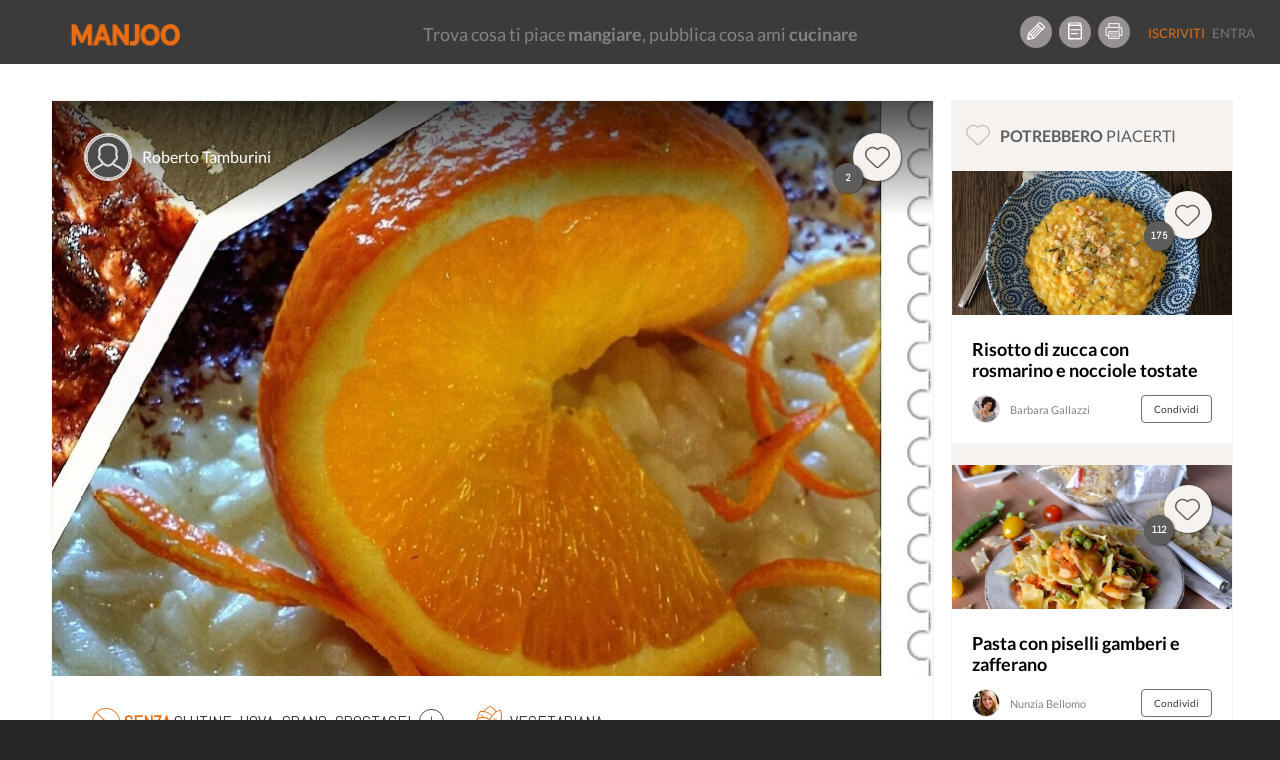

--- FILE ---
content_type: text/html; charset=UTF-8
request_url: https://www.manjoo.it/ricette/primi/risotto-scorzette-darancia-e-cioccolato-fondente/
body_size: 17333
content:
    <script type="application/javascript">
        var ajaxURL = 'https://www.manjoo.it/wp-admin/admin-ajax.php';
    </script><!DOCTYPE html>
<html lang="it-IT" prefix="og: http://ogp.me/ns# og: http://ogp.me/ns#" class="no-js">
<head prefix="og: http://ogp.me/ns# fb: http://ogp.me/ns/fb# article: http://ogp.me/ns/article#">
    <!-- Start cookieyes banner -->
    <script id="cookieyes" type="text/javascript" src="https://cdn-cookieyes.com/client_data/69472d04d68abe4a99a825e9/script.js"></script>
    <!-- End cookieyes banner -->
    
    <meta charset="UTF-8">
    <!-- instant article -->
    <!--	<meta property="fb:pages" content="1559792460997009" /> -->
    <!--	<meta property="fb:pages" content="565506310171539" />-->
    <meta property="fb:pages" content="878182548893427"/>

    <meta http-equiv="X-UA-Compatible" content="IE=edge">
    <!--<meta name="viewport" content="width=device-width, maximum-scale=1">-->
    <meta name="viewport"
          content="width=device-width, initial-scale=1.0, maximum-scale=1.0, user-scalable=no, shrink-to-fit=no"/>

    <!-- INIZIO HEAD WORDPRESS -->
    <link rel="preload" href="/wp-content/themes/manjootemplate/fonts/manjoo-icons.woff" as="font">
    <link rel="preconnect" href="https://connect.facebook.net">
    
<!-- This site is optimized with the Yoast SEO plugin v5.8 - https://yoast.com/wordpress/plugins/seo/ -->
<link rel="canonical" href="https://www.manjoo.it/ricette/primi/risotto-scorzette-darancia-e-cioccolato-fondente/" />
                <link rel='stylesheet' id="open-sans"  href="https://fonts.googleapis.com/css?family=Open+Sans:300italic,400italic,600italic,300,400,600&subset=latin,latin-ext"
                      type='text/css' media='all' />    <style> div.snp-builder {
            font-family: Oswald !important;
        }</style>
    <link rel='preload' as='style' onload="this.onload=null;this.rel='stylesheet'" id='font-Oswald-css' href='//fonts.googleapis.com/css?family=Oswald&#038;ver=4.4.2'
          type='text/css' media='all'/>
    <link rel='preload' as='style' onload="this.onload=null;this.rel='stylesheet'" id='font-Open+Sans-css' href='//fonts.googleapis.com/css?family=Open+Sans&#038;ver=4.4.2'
          type='text/css' media='all'/>


    <!-- FINE HEAD WORDPRESS -->
    <base href="https://www.manjoo.it">
    <link rel="profile" href="http://gmpg.org/xfn/11">
    <link rel="pingback" href="https://www.manjoo.it/xmlrpc.php">
    <link rel="icon" href="https://www.manjoo.it/wp-content/themes/manjootemplate/img/fav-manjoo.png" type="image/x-icon">
    <link rel="shortcut icon" href="https://www.manjoo.it/wp-content/themes/manjootemplate/img/fav-manjoo.png" type="image/x-icon">

            <meta property="ia:markup_url" content="https://www.manjoo.it/ricette/primi/risotto-scorzette-darancia-e-cioccolato-fondente/?ia_markup=1">
            <title>Risotto scorzette d’arancia e cioccolato fondente - Manjoo</title>
        <meta property="og:site_name" content="Manjoo"/>
    <meta property="og:url" content="https://www.manjoo.it/ricette/primi/risotto-scorzette-darancia-e-cioccolato-fondente/"/>
            <meta property="og:type" content="article"/>

        <meta property="og:title"
          content="Risotto scorzette d’arancia e cioccolato fondente - Manjoo @Roberto Tamburini"/>
    <!---->
            <meta property="og:description"
              content="Questo è un piatto che ti sorprende. Scorzette d’arancia e cioccolato fondente, pensi al profumo di antiche pasticcerie e invece ecco un primo piatto profumato e stuzzicante. Con il calore del riso, la scorza d’arancia libera il suo profumo che arriva dritto alle papille gustative e quella grattatina di cioccolato fondente dà quel tocco di golosità che conferma ancora una volta il cioccolato come nuovo comprimario nella preparazione di primi e secondi d’effetto"/>
                    <meta name="description"
                  content="Questo è un piatto che ti sorprende. Scorzette d’arancia e cioccolato fondente, pensi al profumo di antiche pasticcerie e invece ecco un primo piatto profumato e stuzzicante. Con il calore del riso, la scorza d’arancia libera il suo profumo che arriva dritto alle papille gustative e quella grattatina di cioccolato fondente dà quel tocco di golosità che conferma ancora una volta il cioccolato come nuovo comprimario nella preparazione di primi e secondi d’effetto" />    <meta property="og:locale" content="it_IT"/>
            <meta property="og:image" content="https://www.manjoo.it/wp-content/uploads/fbl_dsk/1496089505_542_img.jpg"/>

                    <meta property="og:image:height" content="630"/>
            <meta property="og:image:width" content="1200"/>
                <meta property="fb:pages" content="878182548893427"/>
    <meta property="fb:app_id" content="1093829460662250"/>
                <meta property="article:author" content="10209891592142806"/>
                <!-- TODO: qui inserire la pagina di Manjoo
        <meta property="article:publisher" content="http://facebook.com/yourpagelink" />
    -->

    <meta name="twitter:site" content="@Manjoo">
            <meta name="twitter:card" content="summary_large_image">
        <meta name="twitter:creator" content="@Roberto Tamburini"/>
        <meta name="twitter:title" content="Risotto scorzette d’arancia e cioccolato fondente - Manjoo"/>
        <meta name="twitter:description"
              content="Questo è un piatto che ti sorprende. Scorzette d’arancia e cioccolato fondente, pensi al profumo di antiche pasticcerie e invece ecco un primo piatto profumato e stuzzicante. Con il calore del riso, la scorza d’arancia libera il suo profumo che arriva dritto alle papille gustative e quella grattatina di cioccolato fondente dà quel tocco di golosità che conferma ancora una volta il cioccolato come nuovo comprimario nella preparazione di primi e secondi d’effetto"/>
        <meta name="twitter:image" content="https://www.manjoo.it/wp-content/uploads/fbl_dsk/1496089505_542_img.jpg"/>
                    <!-- Facebook Pixel Code -->
        <script>
            !function (f, b, e, v, n, t, s) {
                if (f.fbq) return;
                n = f.fbq = function () {
                    n.callMethod ?
                        n.callMethod.apply(n, arguments) : n.queue.push(arguments)
                };
                if (!f._fbq) f._fbq = n;
                n.push = n;
                n.loaded = !0;
                n.version = '2.0';
                n.queue = [];
                t = b.createElement(e);
                t.async = !0;
                t.src = v;
                s = b.getElementsByTagName(e)[0];
                s.parentNode.insertBefore(t, s)
            }(window, document, 'script',
                'https://connect.facebook.net/en_US/fbevents.js');
            fbq('init', '210522253167306');
            fbq('track', 'PageView');
        </script>
        <noscript>
            <img height="1" width="1"
                 src="https://www.facebook.com/tr?id=210522253167306&ev=PageView
&noscript=1"/>
        </noscript>
        <!-- End Facebook Pixel Code -->
        <!-- Start Google AdSense Code -->
        <script async src="https://pagead2.googlesyndication.com/pagead/js/adsbygoogle.js?client=ca-pub-8374867642448036"
                crossorigin="anonymous"></script>
        <!-- End Google AdSense Code -->

    </head>
<body class="ricetta-template-default single single-ricetta postid-44071 desktop new chrome not-logged dettaglio-ricetta" style='min-width:999px;'>
<!-- Google tag (gtag.js) -->
<script async src="https://www.googletagmanager.com/gtag/js?id=G-TVWCBJ0M69"></script>
<script>
    window.dataLayer = window.dataLayer || [];
    function gtag(){dataLayer.push(arguments);}
    gtag('js', new Date());

    gtag('config', 'G-TVWCBJ0M69');
</script>

<div id="main_loader" class="manjoo_loader">

    <div id="floatingCirclesG" class="manjoo_loader_full_page">
        <div class="f_circleG" id="frotateG_01"></div>
        <div class="f_circleG" id="frotateG_02"></div>
        <div class="f_circleG" id="frotateG_03"></div>
        <div class="f_circleG" id="frotateG_04"></div>
        <div class="f_circleG" id="frotateG_05"></div>
        <div class="f_circleG" id="frotateG_06"></div>
        <div class="f_circleG" id="frotateG_07"></div>
        <div class="f_circleG" id="frotateG_08"></div>
    </div>

</div>


<div class="loader-ajax">
    <div class="wrap-spinner">
        <div class="loader-spinner"></div>
    </div>
</div>

<!--OFFCANVAS MENU-->
<div class="navmenu navmenu-default navmenu-fixed-left offcanvas">
            

            <ul class="nav navmenu-nav desktop offcanvas-header">
                                <li class="border-bottom">
                    <button class="icon btn btn-circle manjoo-icon-megafono"></button>
                    <div class="offcanvas-label">
                        <h4>RICETTE LIGHT</h4>
                        <a href="https://www.manjoo.it/ricette-in-evidenza/ricette-light/">piatti leggeri e veloci</a>
                    </div>
                </li>
                            </ul>
            <ul id="tipologia-ricette" class="nav navmenu-nav desktop">
                                    <li class="no-border"><button class="icon btn btn-circle manjoo-portate-icon-antipasti"></button><a href="https://www.manjoo.it/ricette/antipasti/">Antipasti</a></li>
                                        <li class="no-border"><button class="icon btn btn-circle manjoo-portate-icon-primi"></button><a href="https://www.manjoo.it/ricette/primi/">Primi</a></li>
                                        <li class="no-border"><button class="icon btn btn-circle manjoo-portate-icon-secondi-piatti"></button><a href="https://www.manjoo.it/ricette/secondi-piatti/">Secondi</a></li>
                                        <li class="no-border"><button class="icon btn btn-circle manjoo-portate-icon-contorni"></button><a href="https://www.manjoo.it/ricette/contorni/">Contorni</a></li>
                                        <li class="no-border"><button class="icon btn btn-circle manjoo-portate-icon-zuppe"></button><a href="https://www.manjoo.it/ricette/zuppe/">Zuppe</a></li>
                                        <li class="no-border"><button class="icon btn btn-circle manjoo-portate-icon-insalate"></button><a href="https://www.manjoo.it/ricette/insalate/">Insalate</a></li>
                                        <li class="no-border"><button class="icon btn btn-circle manjoo-portate-icon-salse-condimenti"></button><a href="https://www.manjoo.it/ricette/salse-condimenti/">Condimenti</a></li>
                                        <li class="no-border"><button class="icon btn btn-circle manjoo-portate-icon-pizze-torte-salate"></button><a href="https://www.manjoo.it/ricette/pizze-torte-salate/">Pizze</a></li>
                                        <li class="no-border"><button class="icon btn btn-circle manjoo-portate-icon-dolci"></button><a href="https://www.manjoo.it/ricette/dolci/">Dolci</a></li>
                                        <li class="no-border"><button class="icon btn btn-circle manjoo-portate-icon-bevande"></button><a href="https://www.manjoo.it/ricette/bevande/">Bevande</a></li>
                                </ul>
                <ul id="socials"><li class="item-59 slug-facebook no-border"><a href="http://www.facebook.com/ioManjoo/" class="item-59 slug-facebook btn btn-circle manjoo-icon-facebook" name="Facebook"></a></li><li class="item-60 slug-twitter no-border"><a href="https://twitter.com/IoManjoo" class="item-60 slug-twitter btn btn-circle manjoo-icon-twitter" name="Twitter"></a></li><li class="item-61 slug-instagram no-border"><a href="http://www.instagram.com/manjoo.it" class="item-61 slug-instagram btn btn-circle manjoo-icon-instagram" name="Instagram"></a></li></ul>        <ul id="pages" class="border-bottom"><li class="item-25257 slug-cose-manjoo-2 border-right border-top-bottom"><a title="Cos'è Manjoo" href="https://www.manjoo.it/cose-manjoo/" >Cos'è Manjoo</a></li><li class="item-65 slug-65 border-right border-top-bottom"><a title="Chi Siamo" href="https://www.manjoo.it/chi-siamo/" >Chi Siamo</a></li><li class="item-62 slug-62 border-right border-top-bottom"><a title="Contatti" href="https://www.manjoo.it/contatti/" >Contatti</a></li><li class="item-25261 slug-25261 border-right border-top-bottom"><a title="Policy" href="https://www.manjoo.it/policy/" >Policy</a></li></ul>        </div>
<!--FINE OFFCANVAS MENU-->
<form id="search_form" action="https://www.manjoo.it/cerca/" method="get">
        <input type="hidden" id="search_q" name="q" value=""/>
</form>
<!--MAIN MENU-->

<div id="nav" class="navbar-default navbar-fixed-top manjoo-black-bg no-border newhome " role="navigation"
     data-spy="affix-top" data-offset-top="0" style='min-width:999px;'>

    
        <button id="main-menu-button" type="button" class="navbar-toggle" data-toggle="offcanvas" data-target=".navmenu"
            data-canvas="body" data-placement="left">
        <span></span>
        <span></span>
        <span></span>

    </button>
                <div id="search-nav-wrapper">
            <a href="https://www.manjoo.it" class="navbar-brand"><img
                        src="https://www.manjoo.it/wp-content/themes/manjootemplate/img/manjoo-logo.png" alt="Manjoo"/></a>


            

                    </div>
            <div id="tagline-nav-wrapper">
	                <h2>Trova cosa ti piace <strong>mangiare</strong>, pubblica cosa ami <strong>cucinare</strong></h2>
	        </div>

          <div id="right-nav-desktop"  class="pull-right desktop">
                <ul class="nav navbar-nav fix-margin-right icon-menu"><li><a class="item-79 slug-79 btn btn-circle Crea Ricetta" title='Crea Ricetta' href='https://www.manjoo.it/crea-ricetta/'><span class="item-79 slug-79 icon manjoo-icon-crea-ricetta"></span></a></li><li><a class="item-78 slug-78 btn btn-circle Ricettario" title='Ricettario' href='https://www.manjoo.it/ricettario/'><span class="item-78 slug-78 icon manjoo-icon-ricettario"></span></a></li><li><a class="item-16380 slug-stampa-cookbook btn btn-circle Stampa Cookbook" title='Stampa Cookbook' href='https://www.manjoo.it/cookbook/'><span class="item-16380 slug-stampa-cookbook icon manjoo-icon-stampa-cookbook"></span></a></li></ul>                <ul  class="nav navbar-nav navbar-default welcome_menu">
                                            <li class="not-logged registrati"><a href="https://www.manjoo.it/registrazione/" class="">Iscriviti</a></li>
                        <li class="not-logged entra"><a href="https://www.manjoo.it/login/" class="">Entra</a></li>
                                    </ul>
            </div>


                

</div>



<!--FINE MAIN MENU-->
<!-- container-fluid -->
<div class="master_container container"                 >
    

    <style>
        .modulo_grafico {
            position: absolute;
            width: 100px;
            text-align: center;
            top: 0px;
        }

        .modulo_grafico span {
            display: block;
            width: 100%;
            text-align: center;
        }


    </style>
    <script language="JavaScript">
        var thisRicettaitsMine = false;
    </script>
    <div class=" col-lg-9 ricetta-wrapper "  >
                <div class="row"  itemscope itemtype="http://schema.org/Recipe">
            <input type="hidden" id="current_ricetta" value="44071"/>
            <input type="hidden" id="itsmine" value="0"/>
            <meta itemprop="name" content="Risotto scorzette d’arancia e cioccolato fondente"><meta itemprop="datePublished" content="2017-05-29 20:30:22"><meta itemprop="recipeCategory" content="primi"><meta itemprop="image" content="https://www.manjoo.it/wp-content/uploads/1496089505_542_img.jpg"><meta itemprop="thumbnailUrl" content="https://www.manjoo.it/wp-content/uploads/sug_dsk/1496089505_542_img.jpg"><meta itemprop="discussionUrl" content="https://www.manjoo.it/ricette/primi/risotto-scorzette-darancia-e-cioccolato-fondente/#commenti"><meta itemprop="url" content="https://www.manjoo.it/ricette/primi/risotto-scorzette-darancia-e-cioccolato-fondente/"><meta itemprop="recipeCuisine" content="italiana  primi"><meta itemprop="recipeYield" content="per 4 persone"><span style='display:none;' itemprop="author" itemscope itemtype="http://schema.org/Person"><meta itemprop='name' content="Roberto Tamburini"></span><meta itemprop="publisher" content="Manjoo"><meta itemprop="inLanguage" content="IT"><meta itemprop="recipeIngredient" content="arance"><meta itemprop="recipeIngredient" content="riso carnaroli"><meta itemprop="recipeIngredient" content="brodo vegetale"><meta itemprop="recipeIngredient" content="scalogno"><meta itemprop="recipeIngredient" content="vino bianco"><meta itemprop="recipeIngredient" content="grana grattugiato"><meta itemprop="recipeIngredient" content="cioccolato fondente"><meta itemprop="recipeIngredient" content="burro"><meta itemprop="recipeIngredient" content="cannella"><meta itemprop="totalTime" content="PT20M"><meta itemprop="prepTime" content="PT15M"><meta itemprop="cookTime" content="PT5M"><div style="display:none;" itemprop="aggregateRating" itemscope itemtype="http://schema.org/AggregateRating"><meta itemprop="ratingValue" content='4.1'/><meta itemprop="reviewCount" content='2'/><meta itemprop="bestRating" content='5'/><meta itemprop="worstRating" content='0'/></div><div style="display:none;" itemprop="nutrition" itemscope itemtype="http://schema.org/NutritionInformation"><meta itemprop="calories" content='139'/><meta itemprop="fatContent" content='1'/><meta itemprop="carbohydrateContent" content='25'/><meta itemprop="fiberContent" content='5'/><meta itemprop="proteinContent" content='3'/><meta itemprop="sugarContent" content='5'/><meta itemprop="sodiumContent" content='686'/><meta itemprop="cholesterolContent" content='0'/></div><meta itemprop="description" content="Risotto scorzette d’arancia e cioccolato fondente Questo è un piatto che ti sorprende. Scorzette d’arancia e cioccolato fondente, pensi al profumo di antiche pasticcerie e invece ecco un primo piatto profumato e stuzzicante. Con il calore del riso, la scorza d’arancia libera il suo profumo che arriva dritto alle papille gustative e quella grattatina di cioccolato fondente dà quel tocco di golosità che conferma ancora una volta il cioccolato come nuovo comprimario nella preparazione di primi e secondi d’effetto"/><span itemprop="recipeInstructions" style="display:none;">Da 1 arancia tagliare la scorza a julienne, facendo attenzione a non includere anche la parte bianca, e tostarla in una padella antiaderente. Tenere da parte per la guarnizione dei piatti</span><span itemprop="recipeInstructions" style="display:none;">Tostare per qualche minuto il riso con poco burro e lo scalogno, poi irrorare con il vino bianco lasciando che evapori</span><span itemprop="recipeInstructions" style="display:none;">Cuocere il riso bagnandolo gradatamente con il brodo vegetale e aggiustando di sale. A 2/3 circa della cottura unire il succo delle arance e terminare la cottura</span><span itemprop="recipeInstructions" style="display:none;">Spegnere il fuoco e mantecare con il burro (ghiacciato così renderà più cremoso il risotto) e il grana grattugiato (poco)</span><span itemprop="recipeInstructions" style="display:none;">Impiattamento
Distribuire il risotto nei piatti picchettando dall’esterno il fondo del piatto affinchè si allarghi. Guarnire con la buccia di arancia tagliata a julienne e una grattatina di buon cioccolato fondente
</span>            <!-- IMG RICETTA-->
            <div class="ricetta-img section">
                                    <img class="img-fluid" itemprop="image"
                         src="https://www.manjoo.it/wp-content/uploads/large_dsk/1496089505_542_img.jpg"
                         alt="Risotto scorzette d’arancia e cioccolato fondente"/>
                                <div class="ricetta-img-top gradient">
                    <a href="#" class="userthumb-link" title="Roberto Tamburini"><img class="user-small-thumb" src="https://www.manjoo.it/wp-content/themes/manjootemplate/img/default-avatar-male.png"
                                                                                                                        alt="Roberto Tamburini"/></a>

                    <div class="nome-wrapper">
                        <a class="username-link" href="#"
                           title="Roberto Tamburini">Roberto Tamburini</a>

                        <div class="profile-card-wrapper" id="ricetta_profile_card_wrapper"
                             data-uid="2267">
                            <!-- Verificare la funzione function-ajax.php get html scheda utente -->
                                                    </div>
                    </div>
                                            <div class="scheda-like-icon">
                            <span data-idr="44071" class="badge badge-counter ">2</span>
                            <button data-toggle="tooltip"  id_ricetta="44071"
                                                                                                  author="2267"
                                                                                                  current_user="0"
                                                                                                  title="Mi piace"
                                                                                                  class="like-action btn-circle-48 btn icon manjoo-icon-popolari shadow "></button>
                        </div>
                                    </div>
                <div class="ricetta-img-bottom">
                                        <div class="wrapper">

                                                    <div class="ricetta-features desktop">
                                                                    <span
                                        class="icon desktop"><img class="ban-icon" alt="intolleranze" src="https://www.manjoo.it/wp-content/themes/manjootemplate/svg/ban-icon.svg" /><strong class="manjoo-orange">Senza </strong>Glutine, Uova, Grano, Crostacei                                        <a class="popover-click" role="button" tabindex="0" data-trigger="focus hover "
                                           data-toggle="popover"
                                           data-placement="top"><img class="plus-icon" alt="altre intolleranze" src="https://www.manjoo.it/wp-content/themes/manjootemplate/svg/plus-icon.svg" /></a></span>
                                                                        <div id="popover-content" class="hide">
                                        <p> Pesce</p><p> Semi di sesamo</p><p> Carne di maiale</p><p> Molluschi</p><p> Olive</p><p> Senape</p>                                    </div>
                                                                    <span class="icon newmanjoo-icon-dieta-vegetariana">Vegetariana</span>
                                                                </div>
                                                <h1 class="nome-ricetta">Risotto scorzette d’arancia e cioccolato fondente </h1>


                    </div>
                    <div class="toolbar">
                        <button                                 data-id="44071"
                                data-title="Risotto scorzette d’arancia e cioccolato fondente"
                                data-url="https://www.manjoo.it/ricette/primi/risotto-scorzette-darancia-e-cioccolato-fondente/" title="Condividi"
                                class="share-btn btn">Condividi</button>

                        <button
                                data-trigger="focus"
                                data-toggle="popover"
                                data-placement="left"
                                data-offset="20"
                                class="btn more-btn actions-popover-click" ><img src="https://www.manjoo.it/wp-content/themes/manjootemplate/svg/more-icon.svg" class="more-icon" alt="altre azioni"></button>
                    </div>
                    <div id="actions-popover-content" class="hide">
                                                <button data-toggle="tooltip"                                 title="Salva"
                                id_ricetta="44071"
                                author="2267"
                                current_user="0"
                                class="save-action inpopover "
                                rel="44071">
                                                            <img src="https://www.manjoo.it/wp-content/themes/manjootemplate/svg/copy-icon.svg" alt="salva ricetta" class="copy-icon pull-left" />
	                                                    <span class="pull-right">Salva</span>
                        </button>
                                                    <button title="Segnala ricetta" id="segnala_ricetta" class="inpopover">
                                <span class="manjoo-icon-segnala pull-left"></span>
                                <span class="pull-right">Segnala</span>
                            </button>
                        
                    </div>
                </div>


            </div>
                        <div class="stampa-ricetta">
                            </div>
            <!-- COUNTER -->
            <div id="counter" class="section">
                <div class="count-preparazione">
                    <p class="small">Preparazione</p>

                    <p class="count" data-type="time"
                       data-count="5">5</p>

                    <p>minuti</p>
                </div>
                <div class="count-cottura">
                    <p class="small">Cottura</p>

                    <p class="count" data-type="time"
                       data-count="15">15</p>

                    <p>minuti</p>
                </div>
                <div class="count-tempo-totale">
                    <p class="small">Tempo totale</p>

                    <p class="count" data-type="time"
                       data-count="20">20</p>

                    <p>minuti</p>
                </div>
            </div>
            <!-- INGREDIENTI-->
            <div id="ingredienti" class="section">
                <div class="section-title">
                    <h2>Ingredienti
                        <span>Modifica porzioni e dosi</span></h2>
                    <span class="numero-persone">
                        <button id="numero-persone-min" class="numero-persone-btn">-</button>
                        <span class="numero-persone-wrapper">
                            <input type="text" value="4" id="numero_persone"/>
                        </span>
                        <button id="numero-persone-plu" class="numero-persone-btn">+</button>
                    </span>
                </div>


                <div class="clearfix"></div>
                <ul class="lista pubblica">
                                                <li class="item_ingrediente odd"
                                data-qta="0.5"
                                data-unt="unità">
                                <div class="quantita dettaglio">
                                                                            <span data-qb="false">2</span>
                                                                    </div>
                                <div class="nome-ingrediente dettaglio">
                                    <span style="font-weight:bold;">Arance</span>                                                                    </div>

                            </li>
                                                                                <li class="item_ingrediente even"
                                data-qta="80"
                                data-unt="g">
                                <div class="quantita dettaglio">
                                                                            <span data-qb="false">320 g</span>
                                                                    </div>
                                <div class="nome-ingrediente dettaglio">
                                    <span style="font-weight:bold;">Riso carnaroli</span>                                                                    </div>

                            </li>
                                                                                <li class="item_ingrediente odd"
                                data-qta="187.5"
                                data-unt="ml">
                                <div class="quantita dettaglio">
                                                                            <span data-qb="false">750 ml</span>
                                                                    </div>
                                <div class="nome-ingrediente dettaglio">
                                    <span style="font-weight:bold;">Brodo vegetale</span>                                                                    </div>

                            </li>
                                                                                <li class="item_ingrediente even"
                                data-qta="0.25"
                                data-unt="unità">
                                <div class="quantita dettaglio">
                                                                            <span data-qb="false">1</span>
                                                                    </div>
                                <div class="nome-ingrediente dettaglio">
                                    <span style="font-weight:bold;">Scalogno</span>                                                                    </div>

                            </li>
                                                                                <li class="item_ingrediente odd"
                                data-qta="0.25"
                                data-unt="bicchiere">
                                <div class="quantita dettaglio">
                                                                            <span data-qb="false">1 bicchiere</span>
                                                                    </div>
                                <div class="nome-ingrediente dettaglio">
                                    <span style="font-weight:bold;">Vino bianco</span>                                                                    </div>

                            </li>
                                                                                <li class="item_ingrediente even"
                                data-qta="0"
                                data-unt="q.b.">
                                <div class="quantita dettaglio">
                                                                            <span data-qb="true">q.b.</span>
                                                                    </div>
                                <div class="nome-ingrediente dettaglio">
                                    <span style="font-weight:bold;">Grana grattugiato</span>                                                                    </div>

                            </li>
                                                                                <li class="item_ingrediente odd"
                                data-qta="0"
                                data-unt="q.b.">
                                <div class="quantita dettaglio">
                                                                            <span data-qb="true">q.b.</span>
                                                                    </div>
                                <div class="nome-ingrediente dettaglio">
                                    <span style="font-weight:bold;">Cioccolato fondente</span>                                                                    </div>

                            </li>
                                                                                <li class="item_ingrediente even"
                                data-qta="0"
                                data-unt="q.b.">
                                <div class="quantita dettaglio">
                                                                            <span data-qb="true">q.b.</span>
                                                                    </div>
                                <div class="nome-ingrediente dettaglio">
                                    <span style="font-weight:bold;">Burro</span>                                                                    </div>

                            </li>
                                                                                <li class="item_ingrediente odd"
                                data-qta="0"
                                data-unt="q.b.">
                                <div class="quantita dettaglio">
                                                                            <span data-qb="true">q.b.</span>
                                                                    </div>
                                <div class="nome-ingrediente dettaglio">
                                    <span style="font-weight:bold;">Cannella</span>                                                                    </div>

                            </li>
                                                                    </ul>

            </div>
            <script>
                var varinj=[]            </script>
            <div class="clearfix"></div>
            <!-- PRESENTAZIONE -->
	                    <div id="presentazione" class="section block-section">
                <div class="section-title">
                    <h2>Presentazione</h2>
                </div>
                <div class="clearfix"></div>
                <div class="block-text">
                    <p class="termini_space" data-terms="preparazione">Questo è un piatto che ti sorprende. Scorzette d’arancia e cioccolato fondente, pensi al profumo di antiche pasticcerie e invece ecco un primo piatto profumato e stuzzicante. Con il calore del riso, la scorza d’arancia libera il suo profumo che arriva dritto alle papille gustative e quella grattatina di cioccolato fondente dà quel tocco di golosità che conferma ancora una volta il cioccolato come nuovo comprimario nella preparazione di primi e secondi d’effetto</p>
                </div>
            </div>
                            <!-- PREPARAZIONE-->
            <div id="preparazione" class="section block-section">
                <div class="section-title">
                    <h2>Preparazione</h2>
                </div>
                <div class="clearfix"></div>
	                                                                        <div class="block-text">
                            <h3 class="manjoo-orange">Step 1</h3>

                            <p class="termini_space" data-terms="step_1">Da 1 arancia tagliare la scorza a julienne, facendo attenzione a non includere anche la parte bianca, e tostarla in una padella antiaderente. Tenere da parte per la guarnizione dei piatti</p>
                                                    </div>
                                                <div class="block-text">
                            <h3 class="manjoo-orange">Step 2</h3>

                            <p class="termini_space" data-terms="step_2">Tostare per qualche minuto il riso con poco burro e lo scalogno, poi irrorare con il vino bianco lasciando che evapori</p>
                                                    </div>
                                                <div class="block-text">
                            <h3 class="manjoo-orange">Step 3</h3>

                            <p class="termini_space" data-terms="step_3">Cuocere il riso bagnandolo gradatamente con il brodo vegetale e aggiustando di sale. A 2/3 circa della cottura unire il succo delle arance e terminare la cottura</p>
                                                    </div>
                                                <div class="block-text">
                            <h3 class="manjoo-orange">Step 4</h3>

                            <p class="termini_space" data-terms="step_4">Spegnere il fuoco e mantecare con il burro (ghiacciato così renderà più cremoso il risotto) e il grana grattugiato (poco)</p>
                                                    </div>
                                                <div class="block-text">
                            <h3 class="manjoo-orange">Step 5</h3>

                            <p class="termini_space" data-terms="step_5">Impiattamento
Distribuire il risotto nei piatti picchettando dall’esterno il fondo del piatto affinchè si allarghi. Guarnire con la buccia di arancia tagliata a julienne e una grattatina di buon cioccolato fondente
</p>
                                                    </div>
                                                        <div class="block-text nota" style="display:block;">
                    <h3>Note</h3>

                    <p>Se piace spolverizzare con un pizzico di cannella</p>
                </div>
                                                                                </div>
            <div class="clearfix"></div>
                        <!-- VALORI NUTRIZIONALI -->
	                        <div id="valori-nutrizionali" class="section block-section">
                    <div class="section-title">
                        <h2>Valori nutrizionali
                            <span>Calcolati sulla singola porzione</span></h2>
                    </div>
                    <div class="clearfix"></div>
                    <div class="block-text">
                        <div class="nuovo-grafico">


                            <div class="calorie">
                                <span><strong>139</strong> kcal</span>
                                <p>Calorie</p>
                                <div class="barra"><div style="width: 7%"></div></div>
                                <span class="fab"><strong>7<sup>%</sup></strong> del fabbisogno giornaliero</span>
                            </div>
    <div class="carboidrati">
        <span><strong>25</strong> g</span>
        <p>Carboidrati</p>
        <div class="barra"><div style="width: 9%"></div></div>
        <span class="fab"><strong>9<sup>%</sup></strong> del fabbisogno giornaliero</span>
    </div>
	    <div class="proteine">
        <span><strong>3</strong> g</span>
        <p>Proteine</p>
        <div class="barra"><div style="width: 5%"></div></div>
        <span class="fab"><strong>5<sup>%</sup></strong> del fabbisogno giornaliero</span>
    </div>
	    <div class="grassi">
        <span><strong>1</strong> g</span>
        <p>Grassi</p>
        <div class="barra"><div style="width: 1%"></div></div>
        <span class="fab"><strong>1<sup>%</sup></strong> del fabbisogno giornaliero</span>
    </div>
	
                        </div>
                    </div>
                </div>
	                    <div class="clearfix"></div>
            <!-- UTENSILI -->
                            <div id="utensili-ricetta" class="section block-section">
                    <div class="section-title">
                        <h2>Utensili</h2>
                    </div>
                    <div class="clearfix"></div>
                    <div id="utensili-elenco" class="utensili-wrapper splide">
                        <div class="splide__track">
                            <ul class="lista splide__list">
                                                                    <li attr="ut_205"
                                        class="splide__slide utensile_tip item active">Piatto da portata</li>
                                                                    <li attr="ut_167"
                                        class="splide__slide utensile_tip item">Padella</li>
                                
                            </ul>
                            <!--<a class="left carousel-control" href="#utensili-elenco" role="button" data-slide="prev"><span class="glyphicon glyphicon-menu-left"></span></a>
                            <a class="right carousel-control" href="#utensili-elenco" role="button" data-slide="next"><span class="glyphicon glyphicon-menu-right"></span></a>-->
                        </div>
                    </div>
                </div>
                <div class="clearfix"></div>
                        <!--COMMENTI-->

            <div id="section-commenti" class="section">
                <div class="section-title">
                    <h2 id="listacommenti">
                        Commenti</h2>
                                    </div>
                <div class="clearfix"></div>

                <div id="comment_swrapper">

                    

<div class="respond-wrapper notlogged">
			<p class="accedi-per-commentare"><a href="https://www.manjoo.it/login/?source=comment">Accedi</a> per commentare la ricetta</p>
	</div>                </div>
            </div>
        </div>
    </div>
    
        <div class=" col-md-12 col-lg-3 ricetta-sidebar">
            <div id="ricette-consigliate" class="sidebar-thumbs new">
                <div class="sidebar-title">
                    <h3 class="manjoo-icon-popolari"><span>Potrebbero</span> piacerti</h3>
                </div>
                <ul>
                                                                        <li>

                                <div class="ricetta-img-top">
                                    <div class="scheda-like-icon">
                                        <span data-idr="33554" class="badge badge-counter ">175</span>
                                        <button data-toggle="tooltip" id_ricetta="33554" author="118" current_user="0" title="Mi piace" class="like-action btn-circle-48 btn icon manjoo-icon-popolari shadow "></button>
                                    </div>
                                </div>
                                <a href="https://www.manjoo.it/ricette/primi/risotto-di-zucca-con-rosmarino-e-nocciole-tostate/">
                                                                            <img loading="lazy" src="https://www.manjoo.it/wp-content/uploads/sug_dsk/1468308476_283_img.jpg" alt="Risotto di zucca con rosmarino e nocciole tostate"/>
                                                                    </a>
                                <div class="ricetta-img-bottom">
                                    <a href="https://www.manjoo.it/ricette/primi/risotto-di-zucca-con-rosmarino-e-nocciole-tostate/"><h2 class="nome-ricetta">Risotto di zucca con rosmarino e nocciole tostate</h2></a>
                                    <div class="user-details">
                                        <img loading="lazy" class="user-small-thumb" src="https://www.manjoo.it/images/1470067737_15_img.jpg/48/48" alt="Barbara Gallazzi"/>
                                        <div class="username-link username-div-name">Barbara Gallazzi</div>
                                        <button data-toggle=""
                                                data-id="33554"
                                                data-title="Risotto di zucca con rosmarino e nocciole tostate"
                                                data-url="https://www.manjoo.it/ricette/primi/risotto-di-zucca-con-rosmarino-e-nocciole-tostate/" title="Condividi"
                                                class="share-btn btn">Condividi</button>
                                    </div>
                                </div>
                            </li>
                                                                                                                            <li>

                                <div class="ricetta-img-top">
                                    <div class="scheda-like-icon">
                                        <span data-idr="43464" class="badge badge-counter ">112</span>
                                        <button data-toggle="tooltip" id_ricetta="43464" author="138" current_user="0" title="Mi piace" class="like-action btn-circle-48 btn icon manjoo-icon-popolari shadow "></button>
                                    </div>
                                </div>
                                <a href="https://www.manjoo.it/ricette/primi/pasta-con-piselli-gamberi-e-zafferano/">
                                                                            <img loading="lazy" src="https://www.manjoo.it/wp-content/uploads/sug_dsk/1493810229_600_img.jpg" alt="Pasta con piselli gamberi e zafferano"/>
                                                                    </a>
                                <div class="ricetta-img-bottom">
                                    <a href="https://www.manjoo.it/ricette/primi/pasta-con-piselli-gamberi-e-zafferano/"><h2 class="nome-ricetta">Pasta con piselli gamberi e zafferano</h2></a>
                                    <div class="user-details">
                                        <img loading="lazy" class="user-small-thumb" src="https://www.manjoo.it/images/1467296295_574_img.jpg/48/48" alt="Nunzia Bellomo"/>
                                        <div class="username-link username-div-name">Nunzia Bellomo</div>
                                        <button data-toggle=""
                                                data-id="43464"
                                                data-title="Pasta con piselli gamberi e zafferano"
                                                data-url="https://www.manjoo.it/ricette/primi/pasta-con-piselli-gamberi-e-zafferano/" title="Condividi"
                                                class="share-btn btn">Condividi</button>
                                    </div>
                                </div>
                            </li>
                                                                                                                            <li>

                                <div class="ricetta-img-top">
                                    <div class="scheda-like-icon">
                                        <span data-idr="43502" class="badge badge-counter ">82</span>
                                        <button data-toggle="tooltip" id_ricetta="43502" author="124" current_user="0" title="Mi piace" class="like-action btn-circle-48 btn icon manjoo-icon-popolari shadow "></button>
                                    </div>
                                </div>
                                <a href="https://www.manjoo.it/ricette/primi/fusilli-cuore-mio-vongole-e-pesto-di-melanzane/">
                                                                            <img loading="lazy" src="https://www.manjoo.it/wp-content/uploads/sug_dsk/1493831772_139_img.jpg" alt="Fusilli “cuore mio” vongole e pesto di melanzane"/>
                                                                    </a>
                                <div class="ricetta-img-bottom">
                                    <a href="https://www.manjoo.it/ricette/primi/fusilli-cuore-mio-vongole-e-pesto-di-melanzane/"><h2 class="nome-ricetta">Fusilli “cuore mio” vongole e pesto di melanzane</h2></a>
                                    <div class="user-details">
                                        <img loading="lazy" class="user-small-thumb" src="https://www.manjoo.it/images/1466677735_51_img.jpg/48/48" alt="Azzurra Fracassi"/>
                                        <div class="username-link username-div-name">Azzurra Fracassi</div>
                                        <button data-toggle=""
                                                data-id="43502"
                                                data-title="Fusilli “Cuore mio” vongole e pesto di melanzane"
                                                data-url="https://www.manjoo.it/ricette/primi/fusilli-cuore-mio-vongole-e-pesto-di-melanzane/" title="Condividi"
                                                class="share-btn btn">Condividi</button>
                                    </div>
                                </div>
                            </li>
                                                    <script async src="https://pagead2.googlesyndication.com/pagead/js/adsbygoogle.js?client=ca-pub-8374867642448036"
                                     crossorigin="anonymous"></script>
                                <ins class="adsbygoogle"
                                     style="display:inline-block; width: 281px !important; height: 274px !important;"
                                     data-ad-format="fluid"
                                     data-ad-layout-key="-66+f0-u-50+c2"
                                     data-ad-client="ca-pub-8374867642448036"
                                     data-ad-slot="9004201320"></ins>
                                <script>
                                     (adsbygoogle = window.adsbygoogle || []).push({});
                                </script>                                                                        <li>

                                <div class="ricetta-img-top">
                                    <div class="scheda-like-icon">
                                        <span data-idr="33916" class="badge badge-counter ">65</span>
                                        <button data-toggle="tooltip" id_ricetta="33916" author="128" current_user="0" title="Mi piace" class="like-action btn-circle-48 btn icon manjoo-icon-popolari shadow "></button>
                                    </div>
                                </div>
                                <a href="https://www.manjoo.it/ricette/primi/tagliolini-con-salmone-robiola-e-pistacchi/">
                                                                            <img loading="lazy" src="https://www.manjoo.it/wp-content/uploads/sug_dsk/1466611743_382_img.png" alt="Tagliolini con salmone, robiola e pistacchi"/>
                                                                    </a>
                                <div class="ricetta-img-bottom">
                                    <a href="https://www.manjoo.it/ricette/primi/tagliolini-con-salmone-robiola-e-pistacchi/"><h2 class="nome-ricetta">Tagliolini con salmone, robiola e pistacchi</h2></a>
                                    <div class="user-details">
                                        <img loading="lazy" class="user-small-thumb" src="https://www.manjoo.it/images/1479854628_521_img.jpg/48/48" alt="Paola Lyduch"/>
                                        <div class="username-link username-div-name">Paola Lyduch</div>
                                        <button data-toggle=""
                                                data-id="33916"
                                                data-title="Tagliolini con salmone, robiola e pistacchi"
                                                data-url="https://www.manjoo.it/ricette/primi/tagliolini-con-salmone-robiola-e-pistacchi/" title="Condividi"
                                                class="share-btn btn">Condividi</button>
                                    </div>
                                </div>
                            </li>
                                                                                                                            <li>

                                <div class="ricetta-img-top">
                                    <div class="scheda-like-icon">
                                        <span data-idr="33452" class="badge badge-counter ">62</span>
                                        <button data-toggle="tooltip" id_ricetta="33452" author="117" current_user="0" title="Mi piace" class="like-action btn-circle-48 btn icon manjoo-icon-popolari shadow "></button>
                                    </div>
                                </div>
                                <a href="https://www.manjoo.it/ricette/primi/spaghetti-con-tonno-pomodorini-e-pistacchi/">
                                                                            <img loading="lazy" src="https://www.manjoo.it/wp-content/uploads/sug_dsk/1467298287_303_img.png" alt="Spaghetti con tonno, pomodorini e pistacchi"/>
                                                                    </a>
                                <div class="ricetta-img-bottom">
                                    <a href="https://www.manjoo.it/ricette/primi/spaghetti-con-tonno-pomodorini-e-pistacchi/"><h2 class="nome-ricetta">Spaghetti con tonno, pomodorini e pistacchi</h2></a>
                                    <div class="user-details">
                                        <img loading="lazy" class="user-small-thumb" src="https://www.manjoo.it/images/1466003460_221_img.png/48/48" alt="Emanuela Bertino"/>
                                        <div class="username-link username-div-name">Emanuela Bertino</div>
                                        <button data-toggle=""
                                                data-id="33452"
                                                data-title="Spaghetti con tonno, pomodorini e pistacchi"
                                                data-url="https://www.manjoo.it/ricette/primi/spaghetti-con-tonno-pomodorini-e-pistacchi/" title="Condividi"
                                                class="share-btn btn">Condividi</button>
                                    </div>
                                </div>
                            </li>
                                                                                                                            <li>

                                <div class="ricetta-img-top">
                                    <div class="scheda-like-icon">
                                        <span data-idr="35660" class="badge badge-counter ">55</span>
                                        <button data-toggle="tooltip" id_ricetta="35660" author="150" current_user="0" title="Mi piace" class="like-action btn-circle-48 btn icon manjoo-icon-popolari shadow "></button>
                                    </div>
                                </div>
                                <a href="https://www.manjoo.it/ricette/primi/pasta-al-forno-con-zucca-e-ricotta/">
                                                                            <img loading="lazy" src="https://www.manjoo.it/wp-content/uploads/sug_dsk/1468233887_123_img.jpg" alt="Pasta al forno con zucca e ricotta"/>
                                                                    </a>
                                <div class="ricetta-img-bottom">
                                    <a href="https://www.manjoo.it/ricette/primi/pasta-al-forno-con-zucca-e-ricotta/"><h2 class="nome-ricetta">Pasta al forno con zucca e ricotta</h2></a>
                                    <div class="user-details">
                                        <img loading="lazy" class="user-small-thumb" src="https://www.manjoo.it/images/1467994303_190_img.jpg/48/48" alt="Sonia Fanucci"/>
                                        <div class="username-link username-div-name">Sonia Fanucci</div>
                                        <button data-toggle=""
                                                data-id="35660"
                                                data-title="Pasta al forno con zucca e ricotta"
                                                data-url="https://www.manjoo.it/ricette/primi/pasta-al-forno-con-zucca-e-ricotta/" title="Condividi"
                                                class="share-btn btn">Condividi</button>
                                    </div>
                                </div>
                            </li>
                                                    <script async src="https://pagead2.googlesyndication.com/pagead/js/adsbygoogle.js?client=ca-pub-8374867642448036"
                                     crossorigin="anonymous"></script>
                                <ins class="adsbygoogle"
                                     style="display:inline-block; width: 281px !important; height: 274px !important;"
                                     data-ad-format="fluid"
                                     data-ad-layout-key="-66+f0-u-50+c2"
                                     data-ad-client="ca-pub-8374867642448036"
                                     data-ad-slot="9004201320"></ins>
                                <script>
                                     (adsbygoogle = window.adsbygoogle || []).push({});
                                </script>                                                                        <li>

                                <div class="ricetta-img-top">
                                    <div class="scheda-like-icon">
                                        <span data-idr="43476" class="badge badge-counter ">52</span>
                                        <button data-toggle="tooltip" id_ricetta="43476" author="118" current_user="0" title="Mi piace" class="like-action btn-circle-48 btn icon manjoo-icon-popolari shadow "></button>
                                    </div>
                                </div>
                                <a href="https://www.manjoo.it/ricette/primi/spaghetti-crema-di-peperoni-allarancia-e-baccala/">
                                                                            <img loading="lazy" src="https://www.manjoo.it/wp-content/uploads/sug_dsk/1493819032_519_img.jpg" alt="Spaghetti, crema di peperoni all'arancia e baccalà"/>
                                                                    </a>
                                <div class="ricetta-img-bottom">
                                    <a href="https://www.manjoo.it/ricette/primi/spaghetti-crema-di-peperoni-allarancia-e-baccala/"><h2 class="nome-ricetta">Spaghetti, crema di peperoni all'arancia e baccalà</h2></a>
                                    <div class="user-details">
                                        <img loading="lazy" class="user-small-thumb" src="https://www.manjoo.it/images/1470067737_15_img.jpg/48/48" alt="Barbara Gallazzi"/>
                                        <div class="username-link username-div-name">Barbara Gallazzi</div>
                                        <button data-toggle=""
                                                data-id="43476"
                                                data-title="Spaghetti, crema di peperoni all'arancia e baccalà"
                                                data-url="https://www.manjoo.it/ricette/primi/spaghetti-crema-di-peperoni-allarancia-e-baccala/" title="Condividi"
                                                class="share-btn btn">Condividi</button>
                                    </div>
                                </div>
                            </li>
                                                                                                                            <li>

                                <div class="ricetta-img-top">
                                    <div class="scheda-like-icon">
                                        <span data-idr="34345" class="badge badge-counter ">51</span>
                                        <button data-toggle="tooltip" id_ricetta="34345" author="138" current_user="0" title="Mi piace" class="like-action btn-circle-48 btn icon manjoo-icon-popolari shadow "></button>
                                    </div>
                                </div>
                                <a href="https://www.manjoo.it/ricette/primi/letto-di-fave-con-cipolla-e-olive-leccine/">
                                                                            <img loading="lazy" src="https://www.manjoo.it/wp-content/uploads/sug_dsk/1467299471_574_img.jpg" alt="Letto di fave con cipolla e olive leccine"/>
                                                                    </a>
                                <div class="ricetta-img-bottom">
                                    <a href="https://www.manjoo.it/ricette/primi/letto-di-fave-con-cipolla-e-olive-leccine/"><h2 class="nome-ricetta">Letto di fave con cipolla e olive leccine</h2></a>
                                    <div class="user-details">
                                        <img loading="lazy" class="user-small-thumb" src="https://www.manjoo.it/images/1467296295_574_img.jpg/48/48" alt="Nunzia Bellomo"/>
                                        <div class="username-link username-div-name">Nunzia Bellomo</div>
                                        <button data-toggle=""
                                                data-id="34345"
                                                data-title="Letto di fave con cipolla e olive leccine"
                                                data-url="https://www.manjoo.it/ricette/primi/letto-di-fave-con-cipolla-e-olive-leccine/" title="Condividi"
                                                class="share-btn btn">Condividi</button>
                                    </div>
                                </div>
                            </li>
                                                                                                                            <li>

                                <div class="ricetta-img-top">
                                    <div class="scheda-like-icon">
                                        <span data-idr="33618" class="badge badge-counter ">45</span>
                                        <button data-toggle="tooltip" id_ricetta="33618" author="121" current_user="0" title="Mi piace" class="like-action btn-circle-48 btn icon manjoo-icon-popolari shadow "></button>
                                    </div>
                                </div>
                                <a href="https://www.manjoo.it/ricette/primi/pappardelle-con-funghi-porcini-porri-e-speck/">
                                                                            <img loading="lazy" src="https://www.manjoo.it/wp-content/uploads/sug_dsk/1468849621_203_img.jpg" alt="Pappardelle con funghi porcini, porri e speck"/>
                                                                    </a>
                                <div class="ricetta-img-bottom">
                                    <a href="https://www.manjoo.it/ricette/primi/pappardelle-con-funghi-porcini-porri-e-speck/"><h2 class="nome-ricetta">Pappardelle con funghi porcini, porri e speck</h2></a>
                                    <div class="user-details">
                                        <img loading="lazy" class="user-small-thumb" src="https://www.manjoo.it/images/1466176697_333_img.jpg/48/48" alt="Maddalena Mazzanti"/>
                                        <div class="username-link username-div-name">Maddalena Mazzanti</div>
                                        <button data-toggle=""
                                                data-id="33618"
                                                data-title="Pappardelle con funghi porcini, porri e speck"
                                                data-url="https://www.manjoo.it/ricette/primi/pappardelle-con-funghi-porcini-porri-e-speck/" title="Condividi"
                                                class="share-btn btn">Condividi</button>
                                    </div>
                                </div>
                            </li>
                                                    <script async src="https://pagead2.googlesyndication.com/pagead/js/adsbygoogle.js?client=ca-pub-8374867642448036"
                                     crossorigin="anonymous"></script>
                                <ins class="adsbygoogle"
                                     style="display:inline-block; width: 281px !important; height: 274px !important;"
                                     data-ad-format="fluid"
                                     data-ad-layout-key="-66+f0-u-50+c2"
                                     data-ad-client="ca-pub-8374867642448036"
                                     data-ad-slot="9004201320"></ins>
                                <script>
                                     (adsbygoogle = window.adsbygoogle || []).push({});
                                </script>                                                                        <li>

                                <div class="ricetta-img-top">
                                    <div class="scheda-like-icon">
                                        <span data-idr="45828" class="badge badge-counter ">47</span>
                                        <button data-toggle="tooltip" id_ricetta="45828" author="2139" current_user="0" title="Mi piace" class="like-action btn-circle-48 btn icon manjoo-icon-popolari shadow "></button>
                                    </div>
                                </div>
                                <a href="https://www.manjoo.it/ricette/primi/insalata-di-riso-alla-curcuma-con-ceci-e-zucchine/">
                                                                            <img loading="lazy" src="https://www.manjoo.it/wp-content/uploads/sug_dsk/1508319505_192_img.jpg" alt="Insalata di riso alla curcuma con ceci e zucchine"/>
                                                                    </a>
                                <div class="ricetta-img-bottom">
                                    <a href="https://www.manjoo.it/ricette/primi/insalata-di-riso-alla-curcuma-con-ceci-e-zucchine/"><h2 class="nome-ricetta">Insalata di riso alla curcuma con ceci e zucchine</h2></a>
                                    <div class="user-details">
                                        <img loading="lazy" class="user-small-thumb" src="https://www.manjoo.it/images/1493644598_311_img.jpg/48/48" alt="Zeudi Cucinoconpoco"/>
                                        <div class="username-link username-div-name">Zeudi Cucinoconpoco</div>
                                        <button data-toggle=""
                                                data-id="45828"
                                                data-title="Insalata di riso alla curcuma con ceci e zucchine"
                                                data-url="https://www.manjoo.it/ricette/primi/insalata-di-riso-alla-curcuma-con-ceci-e-zucchine/" title="Condividi"
                                                class="share-btn btn">Condividi</button>
                                    </div>
                                </div>
                            </li>
                                                                                                                            <li>

                                <div class="ricetta-img-top">
                                    <div class="scheda-like-icon">
                                        <span data-idr="42812" class="badge badge-counter ">38</span>
                                        <button data-toggle="tooltip" id_ricetta="42812" author="1436" current_user="0" title="Mi piace" class="like-action btn-circle-48 btn icon manjoo-icon-popolari shadow "></button>
                                    </div>
                                </div>
                                <a href="https://www.manjoo.it/ricette/primi/spaghettone-con-gamberi-fave-e-pomodorini-gialli/">
                                                                            <img loading="lazy" src="https://www.manjoo.it/wp-content/uploads/sug_dsk/1490287042_78_img.jpg" alt="Spaghettone con gamberi fave e pomodorini gialli"/>
                                                                    </a>
                                <div class="ricetta-img-bottom">
                                    <a href="https://www.manjoo.it/ricette/primi/spaghettone-con-gamberi-fave-e-pomodorini-gialli/"><h2 class="nome-ricetta">Spaghettone con gamberi fave e pomodorini gialli</h2></a>
                                    <div class="user-details">
                                        <img loading="lazy" class="user-small-thumb" src="https://www.manjoo.it/wp-content/uploads/2017/02/10208606309420197.jpg" alt="Vera Morreale"/>
                                        <div class="username-link username-div-name">Vera Morreale</div>
                                        <button data-toggle=""
                                                data-id="42812"
                                                data-title="Spaghettone con gamberi fave e pomodorini gialli"
                                                data-url="https://www.manjoo.it/ricette/primi/spaghettone-con-gamberi-fave-e-pomodorini-gialli/" title="Condividi"
                                                class="share-btn btn">Condividi</button>
                                    </div>
                                </div>
                            </li>
                                                                                                                            <li>

                                <div class="ricetta-img-top">
                                    <div class="scheda-like-icon">
                                        <span data-idr="24412" class="badge badge-counter ">47</span>
                                        <button data-toggle="tooltip" id_ricetta="24412" author="96" current_user="0" title="Mi piace" class="like-action btn-circle-48 btn icon manjoo-icon-popolari shadow "></button>
                                    </div>
                                </div>
                                <a href="https://www.manjoo.it/ricette/primi/risotto-integrale-con-funghi/">
                                                                            <img loading="lazy" src="https://www.manjoo.it/wp-content/uploads/sug_dsk/1468774978_545_img.jpg" alt="Risotto integrale con funghi"/>
                                                                    </a>
                                <div class="ricetta-img-bottom">
                                    <a href="https://www.manjoo.it/ricette/primi/risotto-integrale-con-funghi/"><h2 class="nome-ricetta">Risotto integrale con funghi</h2></a>
                                    <div class="user-details">
                                        <img loading="lazy" class="user-small-thumb" src="https://www.manjoo.it/images/1462978681_322_img.jpg/48/48" alt="Giovanna Bianchini"/>
                                        <div class="username-link username-div-name">Giovanna Bianchini</div>
                                        <button data-toggle=""
                                                data-id="24412"
                                                data-title="Risotto integrale con funghi"
                                                data-url="https://www.manjoo.it/ricette/primi/risotto-integrale-con-funghi/" title="Condividi"
                                                class="share-btn btn">Condividi</button>
                                    </div>
                                </div>
                            </li>
                                                    <script async src="https://pagead2.googlesyndication.com/pagead/js/adsbygoogle.js?client=ca-pub-8374867642448036"
                                     crossorigin="anonymous"></script>
                                <ins class="adsbygoogle"
                                     style="display:inline-block; width: 281px !important; height: 274px !important;"
                                     data-ad-format="fluid"
                                     data-ad-layout-key="-66+f0-u-50+c2"
                                     data-ad-client="ca-pub-8374867642448036"
                                     data-ad-slot="9004201320"></ins>
                                <script>
                                     (adsbygoogle = window.adsbygoogle || []).push({});
                                </script>                                    </ul>
            </div>
            
                                    <div id="chef-della-settimana" class="sidebar-chef 202603">
                        <div class="sidebar-title">
                            <a href="https://www.manjoo.it/chef-della-settimana/" title="Chef della settimana">
                                <h3 class="manjoo-icon-chef"><span>Chef</span> della settimana</h3>
                            </a>
                            <a class="manjoo-icon-arrow-circle-next" href="https://www.manjoo.it/chef-della-settimana/" title="Chef della settimana"></a>


                        </div>
                        <ul>
                                                    </ul>
                    </div>
                                                    </div>
        
            <div id="inner-segnala-ricetta" style="display:none;">
            <div class="popup segnala-properties col-xs-12 col-md-6 col-lg-4">
                <input type="hidden" id="current_ricetta_id" value="44071"/>
                <input type="hidden" id="current_user_segnala" value="0"/>
                <input type="hidden" id="current_author_id" value="2267"/>
                <input type="hidden" id="reason_val" value=""/>
                <button class="btn btn-close icon manjoo-icon-close-circle pull-right"></button>
                <button id="btn-back" class="btn icon manjoo-icon-arrow-circle-prev pull-left"></button>
                <h4 class="popup-name"><span class="manjoo-icon-segnala"></span>Segnala la
                    ricetta</h4>

                <div class="segnala-ricetta-wrapper">
                    <div class="segnala-ricetta-content-wrapper">
                        <ul>
                            <li rel="contenuto-inappropriato"><a href="#" title="">Contenuto inappropriato<span>Questa ricetta viola i termini di servizio di MANJOO.</span></a>
                            </li>
                            <li rel="violazione-copyright"><a href="#" title="">Violazione del copyright<span>Questa ricetta usa contenuti protetti da copyright senza autorizzazione.</span></a>
                            </li>
                            <li rel="altro" class="altro-item"><a href="#" title="">Altro<span>Gentilmente fornisci una descrizione.</span></a>
                            </li>
                            <li class="form-item">
                                <form>
                                    <textarea id="segnala-ricetta-descrizione"></textarea>
                                </form>
                            </li>
                        </ul>

                        <div id="conferma-invio-segnalazione">
                            <p>Grazie per aver inviato la tua segnalazione.</p>
                        </div>
                    </div>
                    <div id="ok-cancella-wrapper" class="alert-button-wrapper">
                        <button id="btn-cancella" class="btn">Cancella</button>
                        <button id="btn-ok" class="btn" disabled>OK</button>
                    </div>
                    <div id="chiudi-wrapper" class="alert-button-wrapper">
                        <button id="btn-chiudi" class="btn">CHIUDI</button>
                    </div>
                </div>

            </div>
        </div>
    

    <script type="application/javascript">
        var pvcArgsFrontend = {"ajaxURL":"https:\/\/www.manjoo.it\/wp-admin\/admin-ajax.php","postID":44071,"nonce":"c67e18e939","postType":"ricetta"};
        var galleria =[{"txt":"Da 1 arancia tagliare la scorza a julienne, facendo attenzione a non includere anche la parte bianca, e tostarla in una padella antiaderente. Tenere da parte per la guarnizione dei piatti","images":[],"data_terms":"step_1"},{"txt":"Tostare per qualche minuto il riso con poco burro e lo scalogno, poi irrorare con il vino bianco lasciando che evapori","images":[],"data_terms":"step_2"},{"txt":"Cuocere il riso bagnandolo gradatamente con il brodo vegetale e aggiustando di sale. A 2\/3 circa della cottura unire il succo delle arance e terminare la cottura","images":[],"data_terms":"step_3"},{"txt":"Spegnere il fuoco e mantecare con il burro (ghiacciato cos\u00ec render\u00e0 pi\u00f9 cremoso il risotto) e il grana grattugiato (poco)","images":[],"data_terms":"step_4"},{"txt":"Impiattamento\r\nDistribuire il risotto nei piatti picchettando dall\u2019esterno il fondo del piatto affinch\u00e8 si allarghi. Guarnire con la buccia di arancia tagliata a julienne e una grattatina di buon cioccolato fondente\r\n","images":[],"data_terms":"step_5"}];
        //Chart...
                var energi_kcal = 139.095;
        var colesterolo = 0;

        var valoriNutrizionali = [
            {
                "value": 25.15,
                "valuep": 0.87,
                "color": "#D5D278",
                "highlight": "#D5D278",
                "label": "Carboidrati"
            },
            {
                "value": 0.97,
                "valuep": 0.03,
                "color": "#EA9D77",
                "highlight": "#EA9D77",
                "label": "Grassi"
            },
            {
                "value": 2.83,
                "valuep": 0.1,
                "color": "#77BAB3",
                "highlight": "#77BAB3",
                "label": "Proteine"
            }/*,
             {
             "value": 3.75,
             "color": "#BBB5BD",
             "highlight": "#BBB5BD",
             "label": "Altro"
             }*/
        ];

        var utensili_array = [{"nome":"piatto da portata","id":"205"},{"nome":"padella","id":"167"}];
                var termini_array = [{"id":107,"termine":"julienne","dizionario":["a_dizionario_verbi"],"sezione":"step_5","key":"julienne"},{"id":72,"termine":"tostare","dizionario":["a_dizionario_cottura"],"sezione":"step_1","key":"tostarla"},{"id":72,"termine":"tostare","dizionario":["a_dizionario_cottura"],"sezione":"step_2","key":"tostare"},{"id":106,"termine":"irrorare","dizionario":["a_dizionario_verbi"],"sezione":"step_2","key":"irrorare"},{"id":228,"termine":"unire","dizionario":["a_dizionario_verbi"],"sezione":"step_3","key":"unire"},{"id":115,"termine":"mantecare","dizionario":["a_dizionario_verbi"],"sezione":"step_4","key":"mantecare"},{"id":82,"termine":"grattugiare","dizionario":["a_dizionario_verbi"],"sezione":"step_4","key":"grattugiato"},{"id":83,"termine":"guarnire","dizionario":["a_dizionario_verbi"],"sezione":"step_5","key":"guarnire"}];

    </script>
    <!-- Spostato in js.php https://www.manjoo.it/wp-content/plugins/post-views-counter/js/frontend.js -->
	</div> <!-- .site-content (solo per pagine diverse da Index.php) -->
<div class="clearfix"></div>
<div id="main-overlay" class="alert-overlay">
	</div>
<footer role="main-footer" class="no-print" height="317px">
		
		<div class="container footer-menu">
		<div id="footer-navs-wrapper">
			<div class="footer-nav">
				<h2>Io Manjoo</h2>
				<ul id="menu-io-manjoo" class="menu"><li id="menu-item-53" class="menu-item menu-item-type-post_type menu-item-object-page menu-item-53"><a href="https://www.manjoo.it/chi-siamo/">Chi siamo</a></li>
<li id="menu-item-36883" class="menu-item menu-item-type-post_type menu-item-object-page menu-item-36883"><a href="https://www.manjoo.it/cose-manjoo/">Cos&#8217;è Manjoo</a></li>
<li id="menu-item-23374" class="menu-item menu-item-type-custom menu-item-object-custom menu-item-23374"><a target="_blank" href="http://blog.manjoo.it">Blog</a></li>
</ul>			</div>
			<div class="footer-nav">
				<h2>Tu Manjoo</h2>
				<ul id="menu-tu-manjoo" class="menu"><li id="menu-item-23375" class="menu-item menu-item-type-post_type menu-item-object-page menu-item-23375"><a href="https://www.manjoo.it/registrazione/">Entra in Manjoo</a></li>
<li id="menu-item-54" class="menu-item menu-item-type-post_type menu-item-object-page menu-item-54"><a href="https://www.manjoo.it/contatti/">Contatti</a></li>
</ul>			</div>
			<div class="footer-nav">
				<h2>Manjoo Social</h2>
				<ul id="menu-manjoo-social" class="menu"><li id="menu-item-59" class="menu-item menu-item-type-custom menu-item-object-custom menu-item-59"><a href="http://www.facebook.com/ioManjoo/">Facebook</a></li>
<li id="menu-item-60" class="menu-item menu-item-type-custom menu-item-object-custom menu-item-60"><a href="https://twitter.com/IoManjoo">Twitter</a></li>
<li id="menu-item-61" class="menu-item menu-item-type-custom menu-item-object-custom menu-item-61"><a href="http://www.instagram.com/manjoo.it">Instagram</a></li>
</ul>			</div>
		</div>
		<div class="clearfix"></div>
		<div id="footer-credits" itemscope itemtype="http://schema.org/Organization">
			<img src="https://www.manjoo.it/wp-content/themes/manjootemplate/img/manjoo-footer-credit.png" />
			<ul class="supporto">

				<li><a href="https://www.manjoo.it/policy/" title="Privacy Policy">Privacy e Termini</a></li>
			</ul>
			<!--<a href="https://mixpanel.com/f/partner" rel="nofollow" style="
	float: right;
	position: relative;
	top: -5px;
	right: 165px;
	"><img src="//cdn.mxpnl.com/site_media/images/partner/badge_light.png" alt="Mobile Analytics"></a>-->
			<!-- <span>© <span itemprop="name">Manjoo</span> </span>
		<a class="display-none" itemprop="url" href=""> </a>
		<meta itemprop="logo" content="manjoo-footer-credit.png"></meta> -->
		</div>
			</div>

</footer>



<link media="screen" type="text/css" href="/wp-content/themes/manjootemplate/css/bootstrap.min.css" rel="stylesheet" /><link media="screen" type="text/css" href="/wp-content/themes/manjootemplate/css/jasny-bootstrap.min.css" rel="stylesheet" /><link media="screen" type="text/css" href="/wp-content/themes/manjootemplate/css/style.min.css" rel="stylesheet" /><link media="screen" type="text/css" href="/wp-content/themes/manjootemplate/css/alert.min.css" rel="stylesheet" /><link media="screen" type="text/css" href="/wp-content/themes/manjootemplate/css/token-input.min.css" rel="stylesheet" /><link media="screen" type="text/css" href="/wp-content/themes/manjootemplate/css/upload-img.min.css" rel="stylesheet" /><link media="screen" type="text/css" href="/wp-content/themes/manjootemplate/css/icons.min.css" rel="stylesheet" /><link media="screen" type="text/css" href="/wp-content/themes/manjootemplate/css/icons2.min.css" rel="stylesheet" /><link media="screen" type="text/css" href="/wp-content/themes/manjootemplate/css/icons3.min.css" rel="stylesheet" /><link media="screen" type="text/css" href="/wp-content/themes/manjootemplate/css/print.min.css" rel="stylesheet" /><link media="screen" type="text/css" href="/wp-content/themes/manjootemplate/css/messaggi.min.css" rel="stylesheet" /><link media="screen" type="text/css" href="/wp-content/themes/manjootemplate/css/bootstrap-select.min.css" rel="stylesheet" /><link media="screen" type="text/css" href="/wp-content/themes/manjootemplate/css/loader.min.css" rel="stylesheet" /><link media="screen" type="text/css" href="/wp-content/themes/manjootemplate/css/commenti.min.css" rel="stylesheet" /><link media="screen" type="text/css" href="/wp-content/themes/manjootemplate/css/crea-ricetta.min.css" rel="stylesheet" /><link media="screen" type="text/css" href="/wp-content/themes/manjootemplate/css/grafici.min.css" rel="stylesheet" /><link media="screen" type="text/css" href="/wp-content/themes/manjootemplate/css/owl.carousel.min.css" rel="stylesheet" /><link media="screen" type="text/css" href="/wp-content/themes/manjootemplate/css/owl.transitions.min.css" rel="stylesheet" /><link media="screen" type="text/css" href="/wp-content/themes/manjootemplate/css/owl.theme.min.css" rel="stylesheet" /><link media="screen" type="text/css" href="/wp-content/themes/manjootemplate/css/splide.min.css" rel="stylesheet" /><link media="screen" type="text/css" href="/wp-content/plugins/sponsored-recipies/css/sponsered.min.css" rel="stylesheet" /><link media="screen" type="text/css" href="/wp-content/plugins/sponsored-recipies/css/slider.min.css" rel="stylesheet" /><link media="screen" type="text/css" href="/wp-content/themes/manjootemplate/css/jquery.mCustomScrollbar.min.css" rel="stylesheet" /><link media="screen" type="text/css" href="/wp-content/themes/manjootemplate/css/tooltip.min.css" rel="stylesheet" /><script src="https://ajax.googleapis.com/ajax/libs/jquery/1.11.3/jquery.min.js" type="application/javascript"></script>
<script>var parametri_app = {"homeurl":"https:\/\/www.manjoo.it","domain":"www.manjoo.it","site_url":"https:\/\/www.manjoo.it","ajaxurl":"https:\/\/www.manjoo.it\/wp-admin\/admin-ajax.php","theme_dir":"https:\/\/www.manjoo.it\/wp-content\/themes\/manjootemplate","img_dir":"https:\/\/www.manjoo.it\/wp-content\/themes\/manjootemplate\/img\/","svg_dir":"https:\/\/www.manjoo.it\/wp-content\/themes\/manjootemplate\/svg\/","css_dir":"https:\/\/www.manjoo.it\/wp-content\/themes\/manjootemplate\/css\/","user":0,"isin":false,"unita_misura":"<option value='g'>g<\/option><option value='Kg'>Kg<\/option><option value='ml'>ml<\/option><option value='L'>L<\/option>","unita_misura_liquidi":"<option value='g'>g<\/option><option value='Kg'>Kg<\/option><option value='ml'>ml<\/option><option value='L'>L<\/option>","unita_misura_solidi":"<option value='g'>g<\/option><option value='Kg'>Kg<\/option>","edit_ricetta":0,"max_upload_size":5242880,"autosave":180000,"notifiche_timeout":40000,"isHome":false,"isAuthor":false,"google_clientID":"139114945743-f0thlcadsvmb7k9b40d9gobvrcv1mvsn.apps.googleusercontent.com","gdrive_developerKey":"AIzaSyCi41hPuDlZOXN70CYNYrD45SBIXltu0Zo","dropbox_appkey":"6e7u5epze7mv7pw","dropbox_srckey":"k1wr76cxyi8a4zn","twitter_appkey":"TkuMm3ZlB1f2A45GCOFOMCg9S","twitter_srckey":"L3squAH7g0RMODkHlMNqGD1zXUjaQHwWQ5zObqyXb8IMTgWzwa","yahoo_appkey":"dj0yJmk9cXpyaVJsY3JUanByJmQ9WVdrOVltNVpkRVZLTnpZbWNHbzlNQS0tJnM9Y29uc3VtZXJzZWNyZXQmeD05Mw--","yahoo_srckey":"1b6ecee8e23c0ba2b586b2b7dafccb891bb8632c","hotmail_id":"8325835e-e17a-4785-80e5-8e79aaf38e5b","hotmail_src":"07E4E4BDF9DA37621FF946F084707E56AAD1A393","fb_appid":"1093829460662250","is_mobile":null,"is_tablet":null,"is_desktop":true,"cookiepath":"\/","cookie_domain":"www.manjoo.it","featured_user_1_name":"Claudia","featured_user_1_url":"https:\/\/www.manjoo.it\/author\/claudia-ambu\/","featured_user_2_name":"Alice","featured_user_2_url":"https:\/\/www.manjoo.it\/author\/alice-currado\/","featured_user_3_name":"Angela","featured_user_3_url":"https:\/\/www.manjoo.it\/author\/angela-de-marco\/","analytics_objects":{"account":{"prefix":"account","columns":["Tipo","Nome Utente","Email","Creato","Nome","Cognome","Verificato","Completato","Origine","Et\u00e0","Genere","Componenti familiari","Allergie\/Intolleranze","Diete","Following","Follower ","Ricerche","Consultazioni","Salvataggi","Mi Piace","Commenti","Condivisioni","Ricette create","Ricette pubblicate","Cookbook creati","Cookbook acquisitati","Cookbook acquistati","Cookbook pagati"],"extends":[]},"ricetta":{"prefix":"ricetta","columns":["Titolo","Stato","Link","Url","Caratteristiche","Collezioni","Salvataggi","Mi Piace","Condivisioni","Commenti","ID Autore","Nome Utente Autore"],"extends":[]},"salvataggio":{"prefix":"salvataggio","columns":[],"extends":[{"action":"copy","object":"ricetta"}]},"mi_piace":{"prefix":"mi_piace","columns":["ID Liker","Nome Utente Liker"],"extends":[{"action":"copy","object":"ricetta"}]},"condivisione":{"prefix":"condivisione","columns":["ID Sharer","Nome Utente Sharer"],"extends":[{"action":"copy","object":"ricetta"}]},"commento":{"prefix":"commento","columns":["ID Commentatore","Nome Utente Commentatore"],"extends":[{"action":"copy","object":"ricetta"}]},"grafo_sociale":{"prefix":"grafo_sociale","columns":[],"extends":[{"action":"copy","object":"account"},{"action":"implements","object":"account"}]},"messaggio_diretto":{"prefix":"messaggio_diretto","columns":[],"extends":[{"action":"copy","object":"account"},{"action":"implements","object":"account"}]},"ricerca":{"prefix":"ricerca","columns":["query","filtro"],"extends":[{"action":"implements","object":"account"}]},"invita_amici":{"prefix":"invita_amici","columns":["tipo","email","facebook username","inviti inoltrati"],"extends":[{"action":"copy","object":"account"}]},"cookbook":{"prefix":"cookbook","columns":["titolo","stato","link"],"extends":[{"action":"implements","object":"account"}]},"stripe":{"prefix":"stripe","columns":["pagamento","unit\u00e0","ricavi","Id Acquirente","Nome utente acquirente","Email acquirente"],"extends":[]}},"analytics_events":{"account_creato":{"cat":"user","action":"create","label":"","mixpanel_label":"Account creato","object":["account"],"chiave":"account_creato"},"account_loggato":{"cat":"user","action":"login","label":"","mixpanel_label":"Account loggato","object":["account"],"chiave":"account_loggato"},"account_verificato":{"cat":"user","action":"verify","label":"","mixpanel_label":"Account verificato","object":["account"],"chiave":"account_verificato"},"profilo_completato":{"cat":"user","action":"profile_completed","label":"","mixpanel_label":"Profilo completato","object":["account"],"chiave":"profilo_completato"},"utente_seguito":{"cat":"user","action":"follow","label":"","mixpanel_label":"Utente seguito","object":["grafo_sociale"],"chiave":"utente_seguito"},"amico_invitato":{"cat":"user","action":"invite_friend","label":"","mixpanel_label":"Amico invitato","object":["invita_amici"],"chiave":"amico_invitato"},"ricetta_consultata":{"cat":"recipe","action":"view","label":"","mixpanel_label":"Ricetta consultata","object":["account","ricetta"],"chiave":"ricetta_consultata"},"ricetta_creata":{"cat":"recipe","action":"create","label":"","mixpanel_label":"Ricetta creata","object":["account"],"chiave":"ricetta_creata"},"ricetta_salvata_in_bozze":{"cat":"recipe","action":"stored_draft","label":"","mixpanel_label":"Ricetta salvata in bozza","object":["account","ricetta"],"chiave":"ricetta_salvata_in_bozze"},"ricetta_pubblicata":{"cat":"recipe","action":"publish","label":"","mixpanel_label":"Ricetta pubblicata","object":["account","ricetta"],"chiave":"ricetta_pubblicata"},"ricetta_salvata_in_ricettario":{"cat":"recipe","action":"stored_my_recipes","label":"","mixpanel_label":"Ricetta salvata in ricettario","object":["salvataggio"],"chiave":"ricetta_salvata_in_ricettario"},"ricetta_salvata_nota":{"cat":"recipe","action":"stored_custom_note","label":"","mixpanel_label":"Ricetta aggiunta nota","object":["account","ricetta"],"chiave":"ricetta_salvata_nota"},"ricetta_apprezzata":{"cat":"recipe","action":"like","label":"","mixpanel_label":"Ricetta apprezzata","object":["mi_piace"],"chiave":"ricetta_apprezzata"},"ricetta_commentata":{"cat":"recipe","action":"comment","label":"","mixpanel_label":"Ricetta commentata","object":["commento"],"chiave":"ricetta_commentata"},"ricetta_condivisa":{"cat":"recipe","action":"share","label":"","mixpanel_label":"Ricetta condivisa","object":["condivisione"],"chiave":"ricetta_condivisa"},"messaggio_diretto_inviato":{"cat":"mp","action":"sent","label":"","mixpanel_label":"Messaggio diretto inviato","object":["messaggio_diretto"],"chiave":"messaggio_diretto_inviato"},"query_inviata":{"cat":"serp","action":"request","label":"","mixpanel_label":"Query inviata","object":["ricerca"],"chiave":"query_inviata"},"filtro_attivato":{"cat":"serp","action":"filter","label":"","mixpanel_label":"Filtro attivato","object":["ricerca"],"chiave":"filtro_attivato"},"cookbook_creato":{"cat":"cookbook","action":"create","label":"","mixpanel_label":"Cookbook creato","object":["cookbook"],"chiave":"cookbook_creato"},"cookbook_salvato_in_bozza":{"cat":"cookbook","action":"stored_draft","label":"","mixpanel_label":"Cookbook salvato in bozza","object":["cookbook"],"chiave":"cookbook_salvato_in_bozza"},"cookbook_acquistato":{"cat":"cookbook","action":"buy","label":"","mixpanel_label":"Cookbook acquistato","object":["cookbook"],"chiave":"cookbook_acquistato"},"cookbook_pagato":{"cat":"cookbook","action":"paid","label":"","mixpanel_label":"Cookbook pagato","object":["stripe"],"chiave":"cookbook_pagato"}},"analytics_ua":"UA-70105299-2","raven":{"enable":0,"client":"https:\/\/411803ba3a724287a0e7de9a6837030b@sentry.io\/104431","library":"https:\/\/cdn.ravenjs.com\/3.7.0\/raven.min.js"},"mixpanel_distinctid":"6662b0070bca20f651e39f0824d02d0a","apply_new_layout":true} ; </script><script type="application/javascript">
    var librerie = {"manjoo-0":{"url":"\/wp-content\/themes\/manjootemplate\/js_template\/jquery-ui.min.js"},"manjoo-1":{"url":"\/wp-content\/themes\/manjootemplate\/js\/bootstrap.min.js"},"manjoo-2":{"url":"\/wp-content\/themes\/manjootemplate\/js\/jasny-bootstrap.min.js"},"manjoo-3":{"url":"\/wp-content\/themes\/manjootemplate\/js\/masonry.pkgd.min.js"},"manjoo-4":{"url":"\/wp-content\/themes\/manjootemplate\/js\/jquery.tokeninput.min.js"},"manjoo-5":{"url":"\/wp-content\/themes\/manjootemplate\/js\/jquery.backstretch.min.js"},"manjoo-6":{"url":"\/wp-content\/themes\/manjootemplate\/js\/jquery.mousewheel.min.js"},"manjoo-7":{"url":"\/wp-content\/themes\/manjootemplate\/js\/jquery.mousewheel-3.0.6.min.js"},"manjoo-8":{"url":"\/wp-content\/themes\/manjootemplate\/js\/jquery.mCustomScrollbar.min.js"},"manjoo-9":{"url":"\/wp-content\/themes\/manjootemplate\/js\/jstorage.min.js"},"manjoo-10":{"url":"\/wp-content\/themes\/manjootemplate\/js\/bootstrap-select.min.js"},"manjoo-11":{"url":"\/wp-content\/themes\/manjootemplate\/js\/tracker_analytics.min.js"},"manjoo-12":{"url":"\/wp-content\/themes\/manjootemplate\/js\/coffice.min.js"},"manjoo-13":{"url":"\/wp-content\/themes\/manjootemplate\/js_template\/myajax.min.js"},"manjoo-14":{"url":"\/wp-content\/themes\/manjootemplate\/js_template\/messages.min.js"},"manjoo-15":{"url":"\/wp-content\/themes\/manjootemplate\/js_template\/coffice_frontend.min.js"},"manjoo-16":{"url":"\/wp-content\/themes\/manjootemplate\/js_template\/mobile.search.min.js"},"manjoo-17":{"url":"\/wp-content\/themes\/manjootemplate\/js\/jquery.cookie.min.js"},"manjoo-18":{"url":"\/wp-content\/themes\/manjootemplate\/js\/owl.carousel.min.js"},"manjoo-19":{"url":"\/wp-content\/themes\/manjootemplate\/js\/Chart.Core.min.js"},"manjoo-20":{"url":"\/wp-content\/themes\/manjootemplate\/js\/chart.tortamanjoo.min.js"},"manjoo-21":{"url":"\/wp-content\/themes\/manjootemplate\/js\/autoresize.min.js"},"manjoo-22":{"url":"\/wp-content\/themes\/manjootemplate\/js\/splide.min.js"},"manjoo-23":{"url":"\/wp-content\/themes\/manjootemplate\/js_template\/ricetta.min.js"},"manjoo-24":{"url":"\/wp-content\/plugins\/post-views-counter\/js\/frontend.min.js"},"manjoo-25":{"url":"\/wp-content\/plugins\/sponsored-recipies\/includes\/sponsor.min.js"},"wpecommerce":{"url":"\/\/www.manjoo.it\/wp-content\/plugins\/wp-e-commerce\/wpsc-core\/js\/wp-e-commerce.js"},"wpecommerce_user":{"url":"\/\/www.manjoo.it\/wp-content\/plugins\/wp-e-commerce\/wpsc-core\/js\/user.js"}};
    var script = [];
    for(var lib in librerie) {
        var urlo  =librerie[lib].url;
        if(typeof(urlo)!='undefined') {
            script.push(librerie[lib].url);
        }
    }
    var prot = ""; //("https:"===document.location.protocol?"https://":"http://");
    function jQueryReady() {
        if(typeof(jQuery)!='undefined') {
            var event = new Event('jquery_ready');
            document.dispatchEvent(event);
            return true;
        }
        setTimeout(function() {
            jQueryReady();
        },200);
        return false;
    }
    function completed() {
        console.log('completed');
        	            jQueryReady();
    }

    function checkStateAndCall(path, callback) {
        var _success = false;
        return function() {
            if (!_success && (!this.readyState || (this.readyState == 'complete'))) {
                _success = true;
                console.log(path, 'is ready'); // FIXME: remove logs
                callback();
            }
        };
    }

    function asyncLoadScripts(files) {
        function loadNext() { // chain element
            if (!files.length) {
                completed();
                return;
            }
            if(files.length==0) {
                completed();
                return;
            }
            var path = files.shift();

            if(typeof(path)=='undefined') {

                loadNext();
                return;
            }
            if((path+"").length==0) {

                loadNext();
                return;
            }
            var scriptElm = document.createElement('script');
            scriptElm.type = 'text/javascript';
            scriptElm.async = 'async';
            scriptElm.src = prot+path;

            scriptElm.onload = scriptElm.onreadystatechange = checkStateAndCall(path, loadNext);
            var headElm = document.head || document.getElementsByTagName('head')[0];
            headElm.appendChild(scriptElm);
        }
        loadNext(); // start a chain
    }
        asyncLoadScripts(script);
    
    function loadAsync(lib,script_name) {
        var http = new XMLHttpRequest();
        http.open("GET", librerie[lib].url, true);
        http.onload = function () {
            librerie[lib].content = http.responseText;
            startScripts();
        };
        http.send();
//            (function(i,s,o,g,r,a,m){i[script_name]=r;i[r]=i[r]||function(){
//                    (i[r].q=i[r].q||[]).push(arguments)},i[r].l=1*new Date();a=s.createElement(o),
//                m=s.getElementsByTagName(o)[0];a.async=1;a.src=g;m.parentNode.insertBefore(a,m)
//            })(window,document,'script',lib.url,script_name);


    } // loadAsync
    function startScripts() {
        var allLoaded = true;
        for (var lib in librerie) {
            allLoaded = allLoaded && Boolean(librerie[lib].content);
        }
        if (allLoaded) {
            for (lib in librerie) {
                if(librerie[lib].content.length>0) {
                    eval(librerie[lib].content);
                    if(lib=='manjoo' && typeof(mostraOverlay)=='undefined') {
                        setTimeout(function(_lib){

                            console.log('reload dopo 200ms');
                            eval(librerie[_lib].content);
                        },200,lib);
                    }
                } else {
                    setTimeout(function(_lib){
                        console.log('reload dopo 200ms');
                        eval(librerie[_lib].content);
                    },200,lib);
                }
            }
                    }
    } // startScripts
</script>
<!--[if lt IE 9]>
<script src="https://oss.maxcdn.com/html5shiv/3.7.2/html5shiv.min.js"></script>
<script src="https://oss.maxcdn.com/respond/1.4.2/respond.min.js"></script>
<![endif]-->
<!-- inizio elementi wp-Commerce -->
<link rel="stylesheet" type="text/css" href="https://www.manjoo.it/wp-content/themes/manjootemplate/wpsc-default.css">
<link rel="stylesheet" type="text/css" href="https://www.manjoo.it/wp-content/themes/manjootemplate/compatibility.css">
<style></style><script type="application/javascript">
    if(typeof(console)!='undefined') {
        console.log = function() {};
        console.debug = function() {};
    }
    //    var objK = Object.keys(librerie);
    //    for( var lib in librerie) {
    //        loadAsync(lib,objK[lib]);
    //    }
</script>
<script>
	function aggiungiAnalitycs() {
		/*if(typeof(iniettaGA)!='undefined') {
			console.log('C');
			iniettaGA(ga);
			return true;
		}*/
        if(typeof(iniettaGTAG)!='undefined') {
            console.log('C');
            iniettaGTAG(gtag);
            return true;
        }
		setTimeout(function(){
			aggiungiAnalitycs();
		},300);
		return false;
	}

	if(aggiungiAnalitycs()==true) {

	} else {
		document.addEventListener("jquery_ready",function() {
			console.log('E');
			aggiungiAnalitycs();
		});
	}
	if(typeof(mixpanel) != 'undefined') {
		mixpanel.set_config({"cross_subdomain_cookie": false});
	}
	//	if(typeof(parametri_app.mixpanel_distinctid)!='undefined') {
	//		if(typeof(mixpanel) != 'undefined'){
	//			mixpanel.identify(parametri_app.mixpanel_distinctid);
	//		}
	//	}
		if(typeof(mixpanel) != 'undefined') {
		mixpanel.set_config({"cross_subdomain_cookie": false});
	}
	//	if(typeof(parametri_app.mixpanel_distinctid)!='undefined') {
	//		if(typeof(mixpanel) != 'undefined'){
	//			mixpanel.identify(parametri_app.mixpanel_distinctid);
	//		}
	//	}
	
</script>    <script>
        var snp_f = [];
        var snp_hostname = new RegExp(location.host);
        var snp_http = new RegExp("^(http|https)://", "i");
        var snp_cookie_prefix = 'mnj_';
        var snp_separate_cookies = true;
        var snp_ajax_url = 'https://www.manjoo.it/wp-admin/admin-ajax.php';
        var snp_ignore_cookies = false;
        var snp_enable_analytics_events = true;
        var snp_enable_mobile = true;
        var snp_use_in_all = false;
        var snp_excluded_urls = [];
        snp_excluded_urls.push('');    </script>
    <div class="snp-root">
        <input type="hidden" id="snp_popup" value="" />
        <input type="hidden" id="snp_popup_id" value="" />
        <input type="hidden" id="snp_popup_theme" value="" />
        <input type="hidden" id="snp_exithref" value="" />
        <input type="hidden" id="snp_exittarget" value="" />
            </div>
    <!-- queue start --><script type='text/javascript' src="https://www.manjoo.it/wp-content/plugins/arscode-ninja-popups/js/jquery.ck.min.js"></script><script type='text/javascript' src="https://www.manjoo.it/wp-content/plugins/arscode-ninja-popups/js/ninjapopups.min.js"></script><!-- queue end -->
<script src="/wp-content/themes/manjootemplate/js/lazysizes.min.js"></script>
<script src="/wp-content/themes/manjootemplate/js/ls.unveilhooks.min.js"></script>
<!--noptimize-->
<script type="text/javascript">
    function downloadJSAtOnload() {
        var element = document.createElement("script");
        element.src = "https://pagead2.googlesyndication.com/pagead/js/adsbygoogle.js?client=ca-pub-8374867642448036";
        document.body.appendChild(element);
    }
    document.addEventListener("jquery_ready",function() {
        const timeout = setTimeout(()=>{
            downloadJSAtOnload()
            clearTimeout(timeout)
        },1800)
    })

</script>
<!--/noptimize-->
</body>
</html>


--- FILE ---
content_type: text/html; charset=utf-8
request_url: https://www.google.com/recaptcha/api2/aframe
body_size: 267
content:
<!DOCTYPE HTML><html><head><meta http-equiv="content-type" content="text/html; charset=UTF-8"></head><body><script nonce="YqTS-XrKnooxOO3OJw7QiQ">/** Anti-fraud and anti-abuse applications only. See google.com/recaptcha */ try{var clients={'sodar':'https://pagead2.googlesyndication.com/pagead/sodar?'};window.addEventListener("message",function(a){try{if(a.source===window.parent){var b=JSON.parse(a.data);var c=clients[b['id']];if(c){var d=document.createElement('img');d.src=c+b['params']+'&rc='+(localStorage.getItem("rc::a")?sessionStorage.getItem("rc::b"):"");window.document.body.appendChild(d);sessionStorage.setItem("rc::e",parseInt(sessionStorage.getItem("rc::e")||0)+1);localStorage.setItem("rc::h",'1769146892240');}}}catch(b){}});window.parent.postMessage("_grecaptcha_ready", "*");}catch(b){}</script></body></html>

--- FILE ---
content_type: application/javascript
request_url: https://www.manjoo.it/wp-admin/admin-ajax.php
body_size: 81
content:
{"success":true,"data":[{"id":72,"key":"tostare","nome":"tostare","descrizione":"Riscaldare un alimento solido fino a farlo colorire, senza aggiungere grassi o liquidi.","dizionario":["a_dizionario_cottura"]},{"id":106,"key":"irrorare","nome":"irrorare","descrizione":"Cospargere il cibo con un liquido o un condimento per evitare che si secchi.","dizionario":["a_dizionario_verbi"]}]}

--- FILE ---
content_type: application/javascript
request_url: https://www.manjoo.it/wp-admin/admin-ajax.php
body_size: 16
content:
{"success":true,"data":[{"id":72,"key":"tostarla","nome":"tostare","descrizione":"Riscaldare un alimento solido fino a farlo colorire, senza aggiungere grassi o liquidi.","dizionario":["a_dizionario_cottura"]}]}

--- FILE ---
content_type: application/javascript
request_url: https://www.manjoo.it/wp-admin/admin-ajax.php
body_size: 87
content:
{"success":true,"data":[{"id":107,"key":"julienne","nome":"julienne","descrizione":"Modo di tagliare gli alimenti, specialmente le verdure, in strisce lunghe 2-3 cm. e spesse 1-2 mm.","dizionario":["a_dizionario_verbi"]},{"id":83,"key":"guarnire","nome":"guarnire","descrizione":"Accompagnare una preparazione con un contorno o arricchirla con decorazioni.","dizionario":["a_dizionario_verbi"]}]}

--- FILE ---
content_type: application/javascript
request_url: https://www.manjoo.it/wp-admin/admin-ajax.php
body_size: 80
content:
{"success":true,"data":[{"id":167,"nome":"padella","descrizione":"Recipiente per cucinare, di forma ovale o rotonda, con manico di lunghezza uguale al diametro, in acciaio, alluminio o ferro."},{"id":205,"nome":"piatto da portata","descrizione":"Piatto di grandi dimensioni, simile a un vassoio, usato per servire le pietanze."}]}

--- FILE ---
content_type: application/javascript
request_url: https://www.manjoo.it/wp-content/themes/manjootemplate/js_template/ricetta.min.js
body_size: 10178
content:
function mostraNota(elemento,testo,focus){if(typeof focus=="undefined"){focus=true}var id_ricetta=$(elemento).attr("data-ricetta");var html="<div style='display: none;' class='block-text nota-personale'><h3>Nota personale</h3><form><textarea>"+testo+"</textarea></form></div>";if($("div.block-text.nota-personale").length===0){jQuery(".nota").after(html)}else{}jQuery(".nota-personale").fadeIn("slow");jQuery("#aggiungi-nota").hide();if(testo.length==0){jQuery("#modifica-nota").html("Salva la nota personale")}if(focus){jQuery(".nota-personale h3, .nota-personale form textarea").addClass("focused")}jQuery(".nota-personale h3, .nota-personale form textarea").attr("data-ricetta",id_ricetta);jQuery("#modifica-nota").show();jQuery(".nota-personale textarea").autoResize({minHeight:66});if(parametri_app.isin==false)jQuery("#comment_swrapper .respond-wrapper").autoResize();if(testo.length>0&&!focus){$("#modifica-nota").html("<span class='icon manjoo-icon-modifica manjoo-orange'>Modifica la nota personale</span>")}else{$("#modifica-nota").html("<span class='icon manjoo-icon-modifica manjoo-orange'>Salva la nota personale</span>")}jQuery(".nota-personale textarea").focus(function(){jQuery(".nota-personale h3, .nota-personale form textarea").addClass("focused");jQuery(this).autoResize({minHeight:66});$("#modifica-nota").html("<span class='icon manjoo-icon-modifica manjoo-orange'>Salva la nota personale</span>")});jQuery(".nota-personale textarea").focusout(function(){setTimeout(function(){if(window["is_save_nota"]==true){window["is_save_nota"]=false;return}jQuery(".nota-personale h3, .nota-personale form textarea").removeClass("focused");console.log("Salvo:"+jQuery(".nota-personale textarea").attr("data-ricetta"));jQuery(jQuery(".nota-personale textarea")).autoResize();$("#modifica-nota").html("<span class='icon manjoo-icon-modifica manjoo-orange'>Modifica la nota personale</span>");salvaNotaRicetta(jQuery(".nota-personale textarea").val(),jQuery(".nota-personale textarea").attr("data-ricetta"));window["is_save_nota"]=false},250)});jQuery("#modifica-nota").unbind("click");jQuery("#modifica-nota").bind("click",function(){console.log("CLICK MODIFICA!");window["is_save_nota"]=true;if(!jQuery(".nota-personale textarea").hasClass("focused")){console.log("focused");jQuery(".nota-personale h3, .nota-personale form textarea").addClass("focused");jQuery(".nota-personale textarea").focus();jQuery(".nota-personale textarea").autoResize({minHeight:66});salvaNotaRicetta(jQuery(".nota-personale textarea").val(),$(this).attr("data-ricetta"))}else{console.log("OUT");jQuery(".nota-personale textarea").trigger("focusout")}})}function startSecondAnim(numero){if($("#ch_ingrediente_"+numero).length<1){if(numero!=0){var contentWidth=($("#ch_ingrediente_0").innerWidth()+2)*numero;var containerWidth=$("#ch_ingrediente_0").parent().innerWidth();console.log("contentWidth: "+contentWidth);console.log("containerWidth: "+$("#ch_ingrediente_0").parent().innerWidth());if(contentWidth>containerWidth){jQuery(".ingrediente-next").fadeIn()}}return}$("#ch_ingrediente_"+numero).fadeIn(100,function(){var charts=$("#chart-area_"+numero);charts.empty();var lipidi=null;var carboidrati=null;var proteine=null;if(parseFloat(ingredienti_address[numero].lipidi_qta)<3){lipidi=$("<div data-toggle='tooltip' title='Grassi "+Math.round(ingredienti_address[numero].lipidi_qta*100)/100+" g'>"+"&nbsp;</div>")}else{lipidi=$("<div data-toggle='tooltip' title='Grassi "+Math.round(ingredienti_address[numero].lipidi_qta)+" g'>"+"&nbsp;</div>")}if(parseFloat(ingredienti_address[numero].carboidrati_qta)<3){carboidrati=$("<div data-toggle='tooltip' title='Carboidrati "+Math.round(ingredienti_address[numero].carboidrati_qta*100)/100+" g'>"+"&nbsp;</div>")}else{carboidrati=$("<div data-toggle='tooltip' title='Carboidrati "+Math.round(ingredienti_address[numero].carboidrati_qta)+" g'>"+"&nbsp;</div>")}if(parseFloat(ingredienti_address[numero].proteine_qta)<3){proteine=$("<div data-toggle='tooltip' title='Proteine "+Math.round(ingredienti_address[numero].proteine_qta*100)/100+" g'>"+"&nbsp;</div>")}else{proteine=$("<div data-toggle='tooltip' title='Proteine "+Math.round(ingredienti_address[numero].proteine_qta)+" g'>"+"&nbsp;</div>")}lipidi.css({width:0,float:"left",background:"#EA9D77"});lipidi.attr("data-orivalue",ingredienti_address[numero].lipidi_qta);carboidrati.attr("data-orivalue",ingredienti_address[numero].carboidrati_qta);proteine.attr("data-orivalue",ingredienti_address[numero].proteine_qta);lipidi.attr("data-perc",Math.round(ingredienti_address[numero].lipidi));carboidrati.attr("data-perc",Math.round(ingredienti_address[numero].carboidrati));proteine.attr("data-perc",Math.round(ingredienti_address[numero].proteine));carboidrati.css({width:0,float:"left",background:"#D5D278"});proteine.css({width:0,float:"left",background:"#77BAB3"});var justOne=false;if(ingredienti_address[numero].carboidrati>0){charts.append(carboidrati);carboidrati.animate({width:ingredienti_address[numero].carboidrati+"%"});justOne=true}if(ingredienti_address[numero].proteine>0){charts.append(proteine);proteine.animate({width:ingredienti_address[numero].proteine+"%"});justOne=true}if(ingredienti_address[numero].lipidi>0){charts.append(lipidi);lipidi.animate({width:ingredienti_address[numero].lipidi+"%"});justOne=true}if(justOne==false){var altro=$("<div >"+"&nbsp;</div>");altro.css({width:0,float:"left",background:"#BBB5BD"});charts.append(altro);altro.animate({width:"100%",opacity:1});justOne=true}$("#chart-area_"+numero+" div").tooltip({template:'<div class="tooltip valori" role="tooltip"><div class="tooltip-arrow"></div><div class="tooltip-inner"></div></div>',container:"body",placement:"auto"});if($("#ch_ingrediente_"+(numero+1))){startSecondAnim(numero+1)}else{console.log("non esiste oggetto numero:"+numero+1)}})}function attivaTooltipUtensili(){var elencoUtensili=[];if(utensili_array.length>0){for(var i=0;i<utensili_array.length;i++){elencoUtensili.push(utensili_array[i]["id"])}var valori=$.jStorage.get("get_tooltip_utensili_id-n-"+JSON.stringify(elencoUtensili));if(valori!=null){var data=valori;if(typeof data.success!="undefined"&&typeof data.data!="undefined"){$.each(data.data,function(indice,elemento){if($('[attr="ut_'+elemento.id+'"]')){$('[attr="ut_'+elemento.id+'"]').attr("title",elemento.descrizione);$('[attr="ut_'+elemento.id+'"]').tooltip({template:'<div class="tooltip tooltip-utensile" role="tooltip"><div class="tooltip-inner"></div></div>',container:"body",placement:"auto",trigger:"focus hover click"})}})}}else{$.ajax({url:parametri_app.ajaxurl,dataType:"json",method:"post",data:{action:"get_tooltip_utensilibyid",utensile:elencoUtensili},success:function(data){try{if(typeof data.success!="undefined"&&typeof data.data!="undefined"){$.jStorage.set("get_tooltip_utensili_id-n-"+JSON.stringify(elencoUtensili),data);$.jStorage.setTTL("get_tooltip_utensili_id-n-"+JSON.stringify(elencoUtensili),3600*1e3);$.each(data.data,function(indice,elemento){if($("#ut_"+elemento.id)){$("#ut_"+elemento.id).attr("title",""+elemento.descrizione);$("#ut_"+elemento.id).tooltip({template:'<div class="tooltip tooltip-utensile" role="tooltip"><div class="tooltip-inner"></div></div>',container:"body",placement:"auto",trigger:"focus hover click"})}})}}catch(errore){}}})}}}function attivaCarouselUtensili(){if(typeof Splide==="undefined"||$("#utensili-elenco.splide").length===0)return;var slider_utensili=new Splide("#utensili-elenco.splide",{autoWidth:true,focus:0,omitEnd:true,pagination:false});slider_utensili.on("ready",function(){attivaTooltipUtensili()});slider_utensili.mount();$("#utensili-elenco .item").each(function(){var next=$(this).next();if(!next.length){next=$(this).siblings(":first")}next.children(":first-child").clone().appendTo($(this));if(next.next().length>0){next.next().children(":first-child").clone().appendTo($(this))}else{$(this).siblings(":first").children(":first-child").clone().appendTo($(this))}})}function getSingoloTermineByObj(term_obj){for(var i=0;i<termini_array.length;i++){if((termini_array[i]["termine"]+"").toLowerCase()==term_obj.nome.toLowerCase()){return termini_array[i];break}}return undefined}String.prototype.trovaOccorrenze=function(chr,obj){try{var string=this.toLowerCase();var _termine=chr.key;if(typeof chr.chiaveori!="undefined"){_termin=chr.chiaveori}var offsets={};if(_termine.length>0){var n=0,pos=0,step=_termine.length;while(true){pos=string.indexOf(_termine,pos);if(pos>=0){var originale=this.substr(pos,_termine.length);offsets[pos]={offset:pos,word:_termine,term:obj,sezione:chr.sezione,originale:originale};++n;pos+=step;break}else{break}}}}catch(Errore){console.log(Errore)}return offsets};function getTerminiObject(isAuthor,termine){var testo=termine.term.descrizione;if(isAuthor==true){testo="<b>"+termine.term.nome.PrimaMaiuscola()+":</b> "+termine.term.descrizione;testo="<span class='content'><div class='span-wrapper'>"+testo+"</div></span><span class='azione'>Questo suggerimento non &egrave; corretto?<button id='elimina_suggerimento_tp' class='manjoo-icon-cestino delete_sugg' rel='"+termine.term.id+"' data-section='"+termine.sezione+"' data-word='"+termine.word+"'>Elimina</button></span>"}var sostituzione=termine.word;if(typeof termine.originale!="undefined")sostituzione=termine.originale;var spann=$("<span title=''  class='tooltip_termine tooltip_"+termine.term.id+"'>"+sostituzione+"</span>");spann.attr("title",testo);spann.addClass(termine.term.dizionario);return spann}$(document).on("touchstart",function(e){var target=e.target;if(!$(target).is(".tooltip_termine")&&!$(target).is(".tooltip")&&!$(target).is(".delete_sugg")){$("span.tooltip_termine").tooltip("hide")}if(!$(target).is(".utensile_tip")&&!$(target).is(".tooltip")){$("li.utensile_tip").tooltip("hide")}if(!$(target).is(".profile-card-wrapper")&&!$(target).parents().is(".profile-card-wrapper")&&!$(target).is(".profile-card")&&!$(target).parents().is(".profile-card")&&!$(target).is(".username-link")&&!$(target).parents().is(".username-link")&&!$(target).parents().is(".userthumb-link")&&!$(target).is(".userthumb-link")&&!$(target).parents().is(".scheda-username-link")&&!$(target).is(".scheda-username-link")){jQuery(".profile-card-wrapper").hide()}});$(document).on("click",function(e){var target=e.target;if(!$(target).is(".profile-card-wrapper")&&!$(target).parents().is(".profile-card-wrapper")&&!$(target).is(".profile-card")&&!$(target).parents().is(".profile-card")&&!$(target).is(".username-link")&&!$(target).parents().is(".username-link")&&!$(target).parents().is(".userthumb-link")&&!$(target).is(".userthumb-link")&&!$(target).parents().is(".scheda-username-link")&&!$(target).is(".scheda-username-link")){jQuery(".profile-card-wrapper").hide()}if($(".profile-card-wrapper").has(target).length>0){}});function enableTerminiTooltip(isAuthor){var delay={show:200,hide:100};if(isAuthor==true&&parametri_app.is_desktop){delay={show:200,hide:1500}}$("span.tooltip_termine").tooltip({html:true,template:'<div class="tooltip tooltip-termine '+(isAuthor==true?"autore":"")+'" role="tooltip"><div class="tooltip-inner"></div></div>',container:"body",placement:"auto",delay:delay,trigger:"hover focus click"});$("span.tooltip_azzi").tooltip({html:true,template:'<div class="tooltip tooltip-termine tooltip-azzi '+(isAuthor==true?"autore":"")+'" role="tooltip"><div class="tooltip-arrow"></div><div class="tooltip-inner"></div></div>',container:"body",placement:"auto",delay:delay,trigger:"hover focus click"});if(isAuthor){controlloAltezzeToolTip("span.tooltip_termine")}}function controlloAltezzeToolTip(selettore){$(selettore).off("inserted.bs.tooltip");$(selettore).off("shown.bs.tooltip");$(selettore).on("inserted.bs.tooltip",function(){var testo=$(this).attr("data-original-title");var css=$('<div class="tooltip-inner manjoo-icon-chef">'+testo+"</div>");$("body").append(css);var HCalcolata=css.find(".content div").height();var editCONTENT=-1;if(HCalcolata<128){HCalcolata=128}editCONTENT=HCalcolata-38;css.remove();var ariaID=$(this).attr("aria-describedby");if($("#"+ariaID)){$("#"+ariaID+" .tooltip-inner").css({height:HCalcolata+"px",minHeight:HCalcolata+"px",maxHeight:HCalcolata+"px"});$("#"+ariaID+" .tooltip-inner span.content").css({height:editCONTENT+"px",minHeight:editCONTENT+"px",maxHeight:editCONTENT+"px"});if(HCalcolata<100){$("#"+ariaID+" .tooltip-inner").addClass("icona-otto")}else{$("#"+ariaID+" .tooltip-inner").removeClass("icona-otto")}}});$(selettore).on("shown.bs.tooltip",function(){var ariaID=$(this).attr("aria-describedby");if($("#"+ariaID)){$("#"+ariaID+" button").attr("data-tooltip-id",ariaID);$("#"+ariaID+" button").unbind("click");$("#"+ariaID+" button").bind("click",function(e){e.preventDefault();var idSuggerimento=$(this).attr("rel");var idRicetta=$("#current_ricetta").val();var idSezione=$(this).attr("data-section");var word=$(this).attr("data-word");var ariaID=$(this).attr("data-tooltip-id");$("span.tooltip_"+idSuggerimento).addClass("tooltip_termine_loading");$.ajax({url:parametri_app.ajaxurl,dataType:"json",method:"post",data:{action:"edit_tooltip_termini",sezione:idSezione,termine:idSuggerimento,ricetta:idRicetta,word:word},success:function(data){if(data.success){if(data.success==true){$("span.tooltip_"+idSuggerimento).tooltip("destroy");$("span.tooltip_"+idSuggerimento).removeClass("tooltip_termine");$("span.tooltip_"+idSuggerimento).removeAttr("data-title");$("span.tooltip_"+idSuggerimento).removeAttr("data-original-title")}else{alert("Impossibile eliminare il ToolTip")}}},error:function(){alert("Impossibile eliminare il ToolTip")},complete:function(){$("span.tooltip_"+idSuggerimento).removeClass("tooltip_termine_loading")}})})}})}function attivaModificaRicetta(selector){let real_selector=selector??"#edit_recipe_btm";console.log("real: ",real_selector);$(real_selector).unbind("click");if($(real_selector).attr("data-url")){$(real_selector).bind("click",function(e){e.preventDefault();document.location=$(real_selector).attr("data-url")})}}function attivaSegnalaRicetta(selector){let real_selector=selector??"#segnala_ricetta";$(real_selector).unbind("click");$(real_selector).bind("click",function(e){e.preventDefault();if(!parametri_app.isin){document.location=parametri_app.site_url+"/login?source=report_abuse";return}if(!parametri_app.isin){mostraOverlay("<div id='segnala-ricetta' class='inner-overlay'>"+'<div class="popup segnala-properties col-xs-12 col-md-6 col-lg-4">'+'<button class="btn btn-close icon manjoo-icon-close-circle pull-right"></button>'+'<h4 class="popup-name">Segnala ricetta</h4>'+'<div class="segnala-ricetta-wrapper"><div class="segnala-ricetta-content-wrapper">'+'<p style="font-size: 140%;padding:50px;" align="center">Siamo spiacenti ma per segnalare una ricetta devi <a href="'+parametri_app.site_url+"/login?source=report_abuse"+'">accedere</a> a Manjoo.</p>'+"</div></div>"+"</div>"+"</div>",function(){attivaFunzioniSegnalazione()},function(){});return}mostraOverlay("<div id='segnala-ricetta' class='inner-overlay'>"+$("#inner-segnala-ricetta").html()+"</div>",function(){attivaFunzioniSegnalazione()},function(){})})}function attivaTooltipTermini(){var testi=$(".termini_space");jQuery.each(testi,function(i,testo){var sezione=$(testo).attr("data-terms");attivaTooltipTermini_byArea(sezione)})}function attivaTooltipTermini_byArea(area){var elencoTermini=[];if(termini_array.length>0){for(var i=0;i<termini_array.length;i++){if(termini_array[i]["sezione"]==""||termini_array[i]["sezione"]==area){elencoTermini.push({t:termini_array[i]["termine"],w:termini_array[i]["key"]})}}var valori=null;if(valori!=null){var data=valori;console.warn("Leggo dalla cache:"+elencoTermini.length);if(typeof data.success!="undefined"&&typeof data.data!="undefined"){var testi=$(".termini_space[data-terms="+area+"]");var isAuthor=false;if($("#itsmine").val()=="1"){isAuthor=true}for(var i=0;i<testi.length;i++){var html_txt=$(testi[i]).html();var terminiT={};for(var m=0;m<data.data.length;m++){var termine=getSingoloTermineByObj(data.data[m]);termine.sezione=area;var offsets=html_txt.trovaOccorrenze(termine,data.data[m]);$.extend(terminiT,terminiT,offsets)}var newText="";for(var l=0;l<html_txt.length;l++){if(typeof terminiT[l]=="undefined"){newText+=html_txt[l]}else{var spann=getTerminiObject(isAuthor,terminiT[l]);newText+=spann.prop("outerHTML")+" ";l+=terminiT[l].word.length}}$(testi[i]).html(newText)}enableTerminiTooltip(isAuthor)}}else{var testi=$(".termini_space[data-terms="+area+"]");var html_txt=$(testi).html();for(var key in varinj){if(varinj.hasOwnProperty(key)){var testvar="";testvar="<b>sdfsdf:</b> ";var dom=$(".tooltip_html_"+varinj[key].id).html();testvar="<span class='content_sponsored'>"+dom+"</span>";spann=$("<span title=''  class='tooltip_azzi tooltip_"+varinj[key].id+"'>"+varinj[key].name+"</span>");spann.attr("title",testvar);newText=spann.prop("outerHTML")+" ";html_txt=html_txt.replace(new RegExp(key,"ig"),newText)}}$(testi).html(html_txt);$.ajax({url:parametri_app.ajaxurl,dataType:"json",method:"post",data:{action:"get_tooltip_termini",termine:elencoTermini},success:function(data){try{$.jStorage.set("_get_tooltip_termini-"+JSON.stringify(elencoTermini),data);$.jStorage.setTTL("_get_tooltip_termini-"+JSON.stringify(elencoTermini),86400*1e3);if(typeof data.success!="undefined"&&typeof data.data!="undefined"){var testi=$(".termini_space[data-terms="+area+"]");var isAuthor=false;if($("#itsmine").val()=="1"){isAuthor=true}for(var i=0;i<testi.length;i++){var html_txt=$(testi[i]).html();var terminiT={};for(var m=0;m<data.data.length;m++){var obj=data.data[m];if(typeof obj.key!="undefined")obj.chiaveori=obj.key;var termine=getSingoloTermineByObj(obj);var chiaveDaCercare=obj.chiaveori;termine.sezione=area;var offsets=html_txt.trovaOccorrenze(termine,data.data[m]);$.extend(terminiT,terminiT,offsets)}var newText="";for(var l=0;l<html_txt.length;l++){if(typeof terminiT[l]=="undefined"){newText+=html_txt[l]}else{var spann=getTerminiObject(isAuthor,terminiT[l]);newText+=spann.prop("outerHTML")+" ";l+=terminiT[l].word.length}}$(testi[i]).html(newText)}enableTerminiTooltip(isAuthor)}}catch(errore){console.log("eRrore nei termini:");console.log(errore)}}})}}}function getHumanMinutes(now){if(isNaN(now))return now;now=parseInt(now);if(now<60)return now;var ore=Math.floor(now/60);now=now-ore*60;now=""+now;if(now.length==1){now="0"+now}return ore+":"+now}function costruisciOverlayGalleri(step,img){if(isNaN(step))return;if(isNaN(img))img=1;var index_step=parseInt(step)-1;var index_img=parseInt(img)-1;var ripetizione_img="";var step_obj=galleria[index_step];if(typeof step_obj=="undefined")return;var totale_img=step_obj.images.length;var descrizione=step_obj.txt;if($(".termini_space[data-terms="+step_obj.data_terms+"]")){descrizione=$(".termini_space[data-terms="+step_obj.data_terms+"]").html()}var hidePrev=index_img<1;var hideNext=index_img>=totale_img-1;for(var i=0;i<totale_img;i++){ripetizione_img+='<div class="item gallery-thumbs step-gallery'+(i==index_img?" active":"")+'">'+'<img style="width:100%;background:url('+step_obj.images[i]+') top center no-repeat; background-size:cover;" src="'+parametri_app.img_dir+'spacer.png">'+'<div class="numero-img"><span>'+(i+1)+"</span></div>"+"</div>"}var numeroXS=12;if(parametri_app.is_tablet){numeroXS=9}var html='<div id="step-gallery-lightbox" class="inner-overlay">'+'<div class="popup step-gallery-lightbox-properties col-xs-'+numeroXS+' col-md-5 col-lg-5">'+'<button class="btn btn-close icon manjoo-icon-close-circle pull-right"></button>'+'<div id="step-gallery-carousel" class="carousel slide" data-ride="carousel" data-wrap="false">'+'<div class="carousel-inner" role="listbox">'+ripetizione_img+"</div>"+'<a class="left carousel-control" '+(hidePrev?'style="display: none;" ':"")+'href="#step-gallery-carousel" role="button" data-slide="prev">'+'<span class="manjoo-icon-arrow-simple-left" aria-hidden="true"></span>'+"</a>"+'<a class="right carousel-control" '+(hideNext?'style="display: none;" ':"")+'href="#step-gallery-carousel" role="button" data-slide="next">'+'<span class="manjoo-icon-arrow-simple-right" aria-hidden="true"></span>'+"</a>"+"</div>"+'<div class="step-gallery-lightbox-content">'+'<h3>Step <span class="numero-step">'+step+"</span></h3>"+"<p>"+descrizione+"</p>"+"</div>"+"</div>"+"</div>";mostraOverlay(html,function(){jQuery("#step-gallery-carousel").on("slid.bs.carousel","",function(){var $this=$(this);if($(".carousel-inner .item:first").hasClass("active")){$this.find(".left").hide()}else{$this.find(".left").show()}if($(".carousel-inner .item:last").hasClass("active")){$this.find(".right").hide()}else{$this.find(".right").show()}});var delay={show:200,hide:100};var isAuthor=false;if($("#itsmine").val()=="1"){isAuthor=true}if(isAuthor==true&&parametri_app.is_desktop){delay={show:200,hide:1500}}$("span.tooltip_termine").tooltip("destroy");$("#step-gallery-lightbox span.tooltip_termine").tooltip({html:true,template:'<div style="z-index:9001;" class="tooltip tooltip-termine '+(isAuthor==true?"autore":"")+'" role="tooltip"><div class="tooltip-arrow"></div><div class="tooltip-inner manjoo-icon-chef"></div></div>',container:"body",placement:"auto",delay:delay,trigger:"hover focus click"});if(isAuthor){controlloAltezzeToolTip("#step-gallery-lightbox span.tooltip_termine")}},function(){$("span.tooltip_termine").tooltip("destroy");var isAuthor=false;if($("#itsmine").val()=="1"){isAuthor=true}enableTerminiTooltip(isAuthor)})}function ricaricaCommentiRicetta(ricetta_id){$.ajax({url:parametri_app.ajaxurl,method:"post",data:{action:"get_commenti",ricetta_id:ricetta_id},success:function(data){$("#comment_swrapper").html(data);attivaFunzioniCommenti()}})}function attivaFunzioniCommenti(){console.log("attivo funzioni commenti");var allDisclosure=jQuery("ol.disclosure");jQuery.each(allDisclosure,function(i,dis){var item=$(dis);item.css("overflow","hidden");var realH=item.outerHeight();var minH=0;var sons=item.children("li");jQuery.each(sons,function(i,s){minH+=$(s).innerHeight();if(i>=5){minH-=$(s).innerHeight()/3;return false}});item.attr("data-h",realH);item.attr("data-minh",minH);item.animate({height:minH+"px",opacity:1,overflow:"hidden"},0,function(){$(this).addClass("closed")})});var allOpen=jQuery("span.active_comment");jQuery.each(allOpen,function(i,opn){var item=$(opn);item.unbind("click");item.bind("click",function(e){var attrRel=$(this).attr("data-id");var itemT=$("ol.disclosure[data-rel="+attrRel+"]");var compagni=$("span.active_comment.final[data-id="+attrRel+"]");if(itemT.hasClass("closed")){if($(this).hasClass("final")){$(this).html("<p class='manjoo2-icon-minus'>Mostra meno risposte</p>")}else{compagni.html("<p class='manjoo2-icon-minus'>Mostra meno risposte</p>")}itemT.animate({height:itemT.attr("data-h")+"px",opacity:1},500,function(){$(this).removeClass("closed")})}else{if($(this).hasClass("final")){$(this).html("<p class='manjoo-icon-plus'>Mostra tutte le risposte</p>")}else{compagni.html("<p class='manjoo-icon-plus'>Mostra tutte le risposte</p>")}itemT.animate({height:itemT.attr("data-minh")+"px",opacity:1},300,function(){$(this).addClass("closed")})}})});jQuery("textarea.write_comment_txt").css("paddingBottom",0);jQuery("textarea.write_comment_txt").bind("focusin blur",function(){jQuery(this).autoResize({minHeight:60})});jQuery("button.send_comment_button").hide();jQuery("button.send_comment_button").prop("disabled",true);jQuery("textarea[name=comment]").on("input",function(){if(jQuery(this).val().length>0){jQuery(this).siblings("button.send_comment_button").prop("disabled",false)}else{jQuery(this).siblings("button.send_comment_button").prop("disabled",true)}});jQuery("a.comment-reply-link").unbind("click");jQuery("a.comment-reply-link").bind("click",function(e){e.preventDefault();var reply=$(this).attr("data-target");if(reply){var form_id=jQuery(this).attr("data-target");var expanded=jQuery(this).attr("aria-expanded");setTimeout(function(){if(expanded!="true"){jQuery(form_id).find("textarea").focus()}else{jQuery(form_id).find("textarea").blur()}},100)}});jQuery("button#invia_commento").unbind("click");console.log("eccomi, bindo");jQuery("button#invia_commento").bind("click",function(e){e.preventDefault();if($(this).hasClass("disabled")){return}if(!parametri_app.isin){document.location=parametri_app.site_url+"/login?source=comment";return}console.log("eccomi, invio il commento");var form_selector="form#send_comment";var rel=jQuery(this).attr("rel");if(typeof rel!==typeof undefined&&rel!==false){form_selector="form#send_comment_"+rel}var oggetti=$(form_selector).serializeArray();var parametri={};parametri.action="write_comment";for(var i=0;i<oggetti.length;i++){if(oggetti[i].name=="post"){parametri.ricetta_id=oggetti[i].value;continue}if(oggetti[i].name=="reply"){parametri.reply_to=oggetti[i].value;continue}if(oggetti[i].name=="comment"){parametri.testo=oggetti[i].value;continue}}$(this).addClass("disabled");$.ajax({url:parametri_app.ajaxurl,dataType:"json",method:"POST",data:parametri,success:function(data){tracciaEvento(parametri_app.analytics_events.ricetta_commentata,[parametri.ricetta_id]);try{if(typeof data.success!="undefined"&&typeof data.data!="undefined"){if(data.success==true){ricaricaCommentiRicetta(parametri.ricetta_id);$("input#reply").val("-1");$("input#comment").val("");$("input#comment").parent().focus()}else{alert("Errore invio Commento")}}}catch(errore){}},complete:function(){jQuery("button#invia_commento").removeClass("disabled");jQuery("textarea.write_comment_txt").bind("focusin blur",function(){jQuery(this).autoResize({minHeight:60})})}})});jQuery("textarea[name=comment]").focusin(function(){jQuery(this).siblings("button.send_comment_button").fadeIn();var top=jQuery(this).parent().offset().top;jQuery("body").animate({scrollTop:top-2*jQuery("#nav").outerHeight()},300)})}function avviaAnimazioni(){if(parametri_app.apply_new_layout)return;if($("body").hasClass("print")){window.myDoughnut.render();$("#valori-nutrizionali").addClass("done")}var posizione_Charts=$("#valori-nutrizionali").position();var posizione_SottoCharts=$("#valori-nutrizionali-segmented").position();if(typeof posizione_Charts!="undefined"){if($(window).scrollTop()>posizione_Charts.top-100){if(!$("#valori-nutrizionali").hasClass("done")){window.myDoughnut.render();$("#valori-nutrizionali").addClass("done")}}}if(typeof posizione_SottoCharts!="undefined"){if($(window).scrollTop()>posizione_SottoCharts.top-50){if(!$("#valori-nutrizionali-segmented").hasClass("done")){startSecondAnim(0);$("#valori-nutrizionali-segmented").addClass("done")}}}}function attivaFunzioniSegnalazione(){jQuery("#main-overlay #segnala-ricetta #btn-back").hide();jQuery("#main-overlay .form-item").hide();jQuery("#main-overlay #conferma-invio-segnalazione").hide();jQuery("#main-overlay #chiudi-wrapper").hide();jQuery("#main-overlay #btn-cancella").unbind("click");jQuery("#main-overlay #btn-cancella").bind("click",function(e){hideOverlayIfOpen()});jQuery("#main-overlay #btn-chiudi").unbind("click");jQuery("#main-overlay #btn-chiudi").bind("click",function(e){hideOverlayIfOpen()});jQuery("#main-overlay #segnala-ricetta ul li").unbind("click");jQuery("#main-overlay #segnala-ricetta ul li").bind("click",function(e){e.preventDefault();$("#reason_val").val($(this).attr("rel"));jQuery("#main-overlay #segnala-ricetta ul li").removeClass("selected");jQuery(this).addClass("selected");jQuery("#main-overlay #btn-ok").prop("disabled",false)});var delta=jQuery("#main-overlay .segnala-ricetta-content-wrapper ul li").outerHeight()*2;altroItem(delta);jQuery("#main-overlay #segnala-ricetta #btn-back").unbind("click");jQuery("#main-overlay #segnala-ricetta #btn-back").bind("click",function(e){e.preventDefault();jQuery("#main-overlay #segnala-ricetta ul li").removeClass("selected");jQuery("#main-overlay #segnala-ricetta ul").animate({bottom:"0px"});jQuery(".form-item").fadeOut();jQuery(this).hide();altroItem(delta);var segnalazione=jQuery("#main-overlay #segnala-ricetta-descrizione").val().length;if(segnalazione>0){jQuery("#main-overlay .altro-item").addClass("selected")}});jQuery("#main-overlay #segnala-ricetta-descrizione").on("input",function(){var segnalazione=jQuery(this).val().length;if(segnalazione>0){jQuery("#main-overlay #btn-ok").prop("disabled",false)}else{jQuery("#main-overlay #btn-ok").prop("disabled",true)}});jQuery("#main-overlay #btn-ok").unbind("click");jQuery("#main-overlay #btn-ok").bind("click",function(){$.ajax({url:parametri_app.ajaxurl,dataType:"json",method:"post",data:{action:"invia_segnalazione_ricetta",ricetta_id:$("#current_ricetta_id").val(),author_id:$("#current_author_id").val(),reason:$("#reason_val").val(),reason_text:$("#segnala-ricetta-descrizione").val()},success:function(data){try{if(typeof data.success!="undefined"&&data.success==true){jQuery("#main-overlay .segnala-ricetta-content-wrapper ul").fadeOut();jQuery("#main-overlay #conferma-invio-segnalazione").fadeIn();jQuery("#main-overlay #ok-cancella-wrapper").hide();jQuery("#main-overlay #segnala-ricetta #btn-back").hide();jQuery("#main-overlay #chiudi-wrapper").fadeIn();$("#conferma-invio-segnalazione").html("Grazie per aver inviato la tua segnalazione");setTimeout(function(){hideOverlayIfOpen()},800)}else{jQuery("#main-overlay .segnala-ricetta-content-wrapper ul").fadeOut();jQuery("#main-overlay #conferma-invio-segnalazione").fadeIn();jQuery("#main-overlay #ok-cancella-wrapper").hide();jQuery("#main-overlay #chiudi-wrapper").fadeIn();$("#conferma-invio-segnalazione").html("Spiacenti,<br/>si è verificato un errore durante l'invio.<br/>Riprova.")}}catch(errore){jQuery("#main-overlay .segnala-ricetta-content-wrapper ul").fadeOut();jQuery("#main-overlay #conferma-invio-segnalazione").fadeIn();jQuery("#main-overlay #ok-cancella-wrapper").hide();jQuery("#main-overlay #chiudi-wrapper").fadeIn();$("#conferma-invio-segnalazione").html("Spiacenti,<br/>si è verificato un errore durante l'invio.<br/>Riprova.")}},error:function(){jQuery("#main-overlay .segnala-ricetta-content-wrapper ul").fadeOut();jQuery("#main-overlay #conferma-invio-segnalazione").fadeIn();jQuery("#main-overlay #ok-cancella-wrapper").hide();jQuery("#main-overlay #chiudi-wrapper").fadeIn();$("#conferma-invio-segnalazione").html("Spiacenti,<br/>si è verificato un errore durante l'invio.<br/>Riprova.")}})})}function altroItem(gap){jQuery("#main-overlay .altro-item").unbind("click");jQuery("#main-overlay .altro-item").bind("click",function(e){e.preventDefault();$("#reason_val").val("altro");jQuery("#main-overlay #segnala-ricetta ul").animate({bottom:gap});jQuery("#main-overlay .form-item").fadeIn();jQuery("#main-overlay .form-item, .altro-item").unbind("click");jQuery("#main-overlay #segnala-ricetta #btn-back").show();jQuery("#main-overlay .altro-item").removeClass("selected");jQuery("#main-overlay #btn-ok").prop("disabled",true);jQuery("#main-overlay #segnala-ricetta-descrizione").focus();var segnalazione=jQuery("#main-overlay #segnala-ricetta-descrizione").val().length;if(segnalazione>0){jQuery("#main-overlay #btn-ok").prop("disabled",false)}})}function preparaCharts(){var data=google.visualization.arrayToDataTable(valoriNutrizionali)}function generaTorta(){$("#valori-nutrizionali").removeClass("done");window.innerHeightSingolo=$("#value_calorie").innerHeight();$("#other_values").hide();var tipoOrientamento="p";if(parametri_app.is_tablet||parametri_app.is_mobile){if(window.matchMedia("(orientation: portrait)").matches){tipoOrientamento="p";if($("#grafico").attr("data-w-p")==undefined){$("#grafico").attr("data-w-p",$("#grafico").innerWidth())}if($("#grafico").attr("data-h-p")==undefined){$("#grafico").attr("data-h-p",$("#grafico").innerHeight())}if($("#grafico").attr("data-h-l")==undefined){if(parametri_app.is_desktop){$("#grafico").attr("data-h-l",$("#grafico").innerHeight())}else{$("#grafico").attr("data-h-l",$("#grafico").innerWidth())}}}if(window.matchMedia("(orientation: landscape)").matches){tipoOrientamento="l";if($("#grafico").attr("data-w-l")==undefined){$("#grafico").attr("data-w-l",$("#grafico").innerWidth())}if($("#grafico").attr("data-h-l")==undefined){$("#grafico").attr("data-h-l",$("#grafico").innerHeight())}if($("#grafico").attr("data-h-p")==undefined){$("#grafico").attr("data-h-p",$("#grafico").innerWidth())}}}else{tipoOrientamento="p";$("#grafico").attr("data-w-"+tipoOrientamento,550);$("#grafico").attr("data-h-"+tipoOrientamento,550)}var dimensione_elementoH=$("#grafico").attr("data-h-"+tipoOrientamento);var dimensione_elementoW=$("#grafico").attr("data-w-"+tipoOrientamento);if(parametri_app.is_desktop){tipoOrientamento="p"}console.log({width:dimensione_elementoW,height:dimensione_elementoH,orientamento:tipoOrientamento});if(tipoOrientamento=="l"){$("#chart-area").css({width:Math.max(dimensione_elementoH,dimensione_elementoW)*1,height:Math.max(dimensione_elementoH,dimensione_elementoW)*.7})}else{$("#chart-area").css({width:Math.min(dimensione_elementoH,dimensione_elementoW)*1,height:Math.min(dimensione_elementoH,dimensione_elementoW)*.7})}$("#chart-area").attr("width",Math.min(dimensione_elementoH,dimensione_elementoW)*1);$("#chart-area").attr("height",Math.min(dimensione_elementoH,dimensione_elementoW)*.7);var chart_area=document.getElementById("chart-area");if(!chart_area){return}var valoriNutrizionaliGrafico=chart_area.getContext("2d");window.myDoughnut=new Chart(valoriNutrizionaliGrafico).TortaManjoo(valoriNutrizionali,{responsive:false,segmentStrokeWidth:0,segmentShowStroke:false,coronaEsterna:parametri_app.is_mobile?3:10,testoPrimariga:parametri_app.is_mobile?"8px Lato":"12px Lato",testoSecondaRiga:parametri_app.is_mobile?"10px Lato":"14px Lato",altriValori:{energia:energi_kcal,colesterolo:colesterolo},percentageInnerCutout:68,customTooltips:function(tooltip){console.log("sno tooltip");console.log(tooltip);if(!tooltip)return;return tooltip},onAnimationComplete:function(){var posizione=$("#chart-area").position();var circonferenza=window.myDoughnut.ottieniCirconferenza();var newWidth=Math.min($("#chart-area").innerWidth(),circonferenza.innerRadius*2);if(parametri_app.is_mobile){newWidth=newWidth-newWidth*.1}else{newWidth=newWidth-newWidth*.05}var newHeight=window.innerHeightSingolo;var widthReale=$("#chart-area").outerWidth();var posizioneLeft=posizione.left+(widthReale-newWidth);var posizioneTop=posizione.top+($("#chart-area").innerHeight()-newHeight)/2;var nuoviCSS={top:posizioneTop};nuoviCSS={position:"absolute",width:newWidth+"px",height:"75px",left:"0",right:"0",margin:"0 auto"};nuoviCSS.top=posizioneTop;$("#other_values").css(nuoviCSS);$("#other_values").fadeIn()},tooltipTemplate:"<%if (label){%><%=label%>: <%}%><%= value %> g"});window.myDoughnut.clear();window.myDoughnut.stop();avviaAnimazioni()}function ricalcolaIngredienti(){var valore=$("#numero_persone").val();if(typeof valore!="undefined"&&valore.length>0&&!isNaN(valore)){$(".item_ingrediente").each(function(index,item){var _it=$(item);var _qta=parseFloat(_it.attr("data-qta"));_qta*=parseInt($("#numero_persone").val());var _unt=_it.attr("data-unt");_unt=(_unt+"").toLowerCase();if(_unt!="q.b."){if(_unt=="unità")_unt="";if(_qta<=.99&&_unt=="kg"){_unt="g";_qta=_qta*1e3}if(_qta<=.99&&_unt=="l"){_unt="ml";_qta=_qta*1e3}if(_qta>=1e3&&_unt=="g"){_unt="Kg";_qta=_qta/1e3}if(_qta>=1e3&&_unt=="ml"){_unt="L";_qta=_qta/1e3}if(_unt=="kg")_unt="Kg";if(_unt=="l")_unt="L";_qta=Math.round(_qta*10)/10;_it.find(".quantita").html("<span>"+_qta+" "+_unt+"</span>")}})}}jQuery(document).ready(function(){if(typeof String.prototype.PrimaMaiuscola=="undefined"){console.log("--- implemento ");String.prototype.PrimaMaiuscola=function(){return this.replace(/(^|\s)([a-z])/g,function(m,p1,p2){return p1+p2.toUpperCase()})}}if($("script.charts").length==0){var s=document.createElement("script");s.setAttribute("src","//www.gstatic.com/charts/loader.js");s.setAttribute("class","charts");s.setAttribute("id","google_charts");document.body.appendChild(s)}jQuery(".actions-popover-click").popover({container:"body",html:true,content:function(){return jQuery("#actions-popover-content").html()}});jQuery(".actions-popover-click").on("shown.bs.popover",function(){attivaModificaRicetta("#edit_recipe_btm.inpopover");attivaSegnalaRicetta("#segnala_ricetta.inpopover");bindStoreRecipeActionToSelector(".save-action.inpopover")});jQuery(window).on("orientationchange",function(event){console.log("Ruota")});jQuery(".ricetta-tools .manjoo-icon-comment").unbind("click").bind("click",function(e){e.preventDefault();jQuery(this).blur();console.log("scroll to comment 0");var scroll=jQuery(".respond-wrapper #commento").offset().top-2*jQuery("#nav").outerHeight()-80;jQuery("body,html").animate({scrollTop:scroll},1e3);jQuery(".respond-wrapper #commento").focus();setTimeout(function(){jQuery("button.send_comment_button").fadeIn()},300)});try{console.log("scroll to comment 0 (2)");if(typeof window.location.hash!="undefined"){if(window.location.hash.indexOf("commento")>-1){setTimeout(function(){var scroll=jQuery(".respond-wrapper #commento").offset().top-jQuery("body").offset().top+jQuery("body").scrollTop();jQuery("body,html").animate({scrollTop:scroll},1e3);jQuery(".respond-wrapper #commento").focus();jQuery("button.send_comment_button").fadeIn()},300)}}}catch(errore){}setTimeout(function(){$("#ricetta_profile_card_wrapper").empty();var valore=$.jStorage.get("get_scheda_utente_ricetta-"+$("#ricetta_profile_card_wrapper").attr("data-uid"));if(valore!=null){var data=valore;if(typeof data.scheda!="undefined"){$("#ricetta_profile_card_wrapper").html(data.scheda);jQuery("button.modifica-profilo").unbind("click");jQuery("button.modifica-profilo").bind("click",function(e){e.preventDefault();var url=jQuery(this).attr("src");window.location.href=url});if(!parametri_app.isin){$("#ricetta_profile_card_wrapper .scheda-username, #ricetta_profile_card_wrapper .scheda-username-link").each(function(i,v){$(v).attr("href",parametri_app.site_url+"/login?source=view_profile")})}}}else{$.ajax({url:parametri_app.ajaxurl,dataType:"json",method:"post",data:{action:"get_scheda_utente_ricetta",uid:$("#ricetta_profile_card_wrapper").attr("data-uid")},success:function(data){try{$.jStorage.set("get_scheda_utente_ricetta-"+$("#ricetta_profile_card_wrapper").attr("data-uid"),data);$.jStorage.setTTL("get_scheda_utente_ricetta-"+$("#ricetta_profile_card_wrapper").attr("data-uid"),600*1e3);if(typeof data.scheda!="undefined"){$("#ricetta_profile_card_wrapper").html(data.scheda);jQuery("button.modifica-profilo").unbind("click");jQuery("button.modifica-profilo").bind("click",function(e){e.preventDefault();var url=jQuery(this).attr("src");window.location.href=url});if(!parametri_app.isin){$("#ricetta_profile_card_wrapper .scheda-username, #ricetta_profile_card_wrapper .scheda-username-link").each(function(i,v){$(v).attr("href",parametri_app.site_url+"/login?source=view_profile")})}}}catch(errore){}}})}},250);jQuery(".gallery-thumbs a.gallery_activator").unbind("click");jQuery(".gallery-thumbs a.gallery_activator").bind("click",function(e){e.preventDefault();var currentGal=jQuery(this).attr("data-step");var currentImg=jQuery(this).attr("data-indice");costruisciOverlayGalleri(currentGal,currentImg)});jQuery("#edit_recipe_btm, #print_recipe_btn").click(function(e){e.preventDefault();document.location=$(this).attr("data-url")});attivaCarouselUtensili();attivaTooltipUtensili();attivaTooltipTermini();attivaSegnalaRicetta();$("#numero-persone-min").bind("click",e=>{var value=$("#numero_persone").val()*1;if(value>0){value-=1;$("#numero_persone").val(value);ricalcolaIngredienti()}});$("#numero-persone-plu").bind("click",e=>{var value=$("#numero_persone").val()*1;value+=1;$("#numero_persone").val(value);ricalcolaIngredienti()});$("#numero_persone").unbind("keypress");$("#numero_persone").unbind("keyup");$("#numero_persone").bind("keypress",function(evt){var theEvent=evt||window.event;var key=theEvent.keyCode||theEvent.which;key=String.fromCharCode(key);var regex=/[0-9]|\./;if(!regex.test(key)){theEvent.returnValue=false;if(theEvent.preventDefault)theEvent.preventDefault()}});$("#numero_persone").bind("keyup",function(evt){ricalcolaIngredienti()});$(".ingrediente_valori").fadeOut();if(!$("body").hasClass("print")){$(window).scroll(function(){avviaAnimazioni()})}jQuery("#aggiungi-nota").unbind("click");jQuery("#aggiungi-nota").bind("click",function(){var isSaved=$("button.save-action").hasClass("stored");if(isSaved==true){var id_ricetta=$(this).attr("data-ricetta");mostraNota(this,"");jQuery(".nota-personale textarea").focus()}else{mostraOverlay('<div id="autosave" class="inner-overlay">'+'<button class="btn btn-close icon manjoo-icon-close-circle pull-right"></button>'+'<div class="popup alert-bozza-properties col-xs-12 col-md-6 col-lg-6">'+'<h4 class="popup-name"><span class="manjoo-icon-checked"></span>Scusaci l\'interruzione.<br/>'+'Per aggiungere una tua nota personale <b class="color-arancio">salva</b> prima questa ricetta.'+"</h4>"+'<a href="#" class="autosave-ok" title="OK, ho capito">OK, ho capito</a>'+"</div></div>",function(){$(".autosave-ok").click(function(e){e.preventDefault();hideOverlayIfOpen()})},function(){})}});jQuery.ajax(parametri_app.ajaxurl,{type:"post",dataType:"json",data:{action:"get_nota_ricetta",id_ricetta:jQuery("#aggiungi-nota").attr("data-ricetta")},error:function(e){console.log(e)},success:function(data){if(typeof data.success!="undefined"){if(data.success==true&&typeof data.nota!="undefined"&&typeof data.nota.nota!="undefined"&&data.nota.nota.length>0){$("#modifica-nota").html("<span class='icon manjoo-icon-modifica manjoo-orange'>Modifica nota personale</span>");mostraNota(jQuery("#aggiungi-nota"),data.nota.nota,false)}}}});jQuery(".count").each(function(){jQuery(this).prop("Counter",0).animate({Counter:jQuery(this).attr("data-count")},{duration:2e3,easing:"swing",step:function(now){if(jQuery(this).attr("data-type")=="time"){jQuery(this).text(getHumanMinutes(Math.ceil(now)))}else{jQuery(this).text(Math.ceil(now))}}})});$(document).ready(function(){jQuery(".owl-carousel").owlCarousel({itemsMobile:[321,1]})});jQuery(".menu-ricetta a").click(function(e){e.preventDefault();var $link=jQuery(this).attr("href");jQuery("html, body").stop().animate({scrollTop:jQuery($link).offset().top-160},400)});jQuery(".scrollTop").click(function(){jQuery("html, body").stop().animate({scrollTop:jQuery(".menu-ricetta").offset().top-160},400)});jQuery(".ricetta-img a.username-link,.ricetta-img  a.userthumb-link").click(function(e){e.preventDefault();jQuery(".profile-card-wrapper").toggle()});if(!parametri_app.is_mobile){jQuery(".ricetta-img a.username-link,.ricetta-img  a.userthumb-link").mouseover(function(e){e.preventDefault();jQuery(".profile-card-wrapper").toggle()})}console.log("sto per attivare");attivaFunzioniCommenti();jQuery(".ingrediente-prev").hide();jQuery(".ingrediente-next").hide();jQuery(".ingrediente-prev").unbind("click");jQuery(".ingrediente-prev").bind("click",function(e){e.preventDefault();jQuery(this).blur();jQuery(".ingrediente-next").fadeIn();var item_0_sample=$("div.valori-nutrizionali-singoli-wrapper").find("div.ingrediente_valori");var scrollSize=0;if(item_0_sample.length>0){scrollSize=Math.ceil($(item_0_sample[0]).outerWidth())+2;if($(item_0_sample[0]).css("margin-right").replace("px","")>0){scrollSize=scrollSize+parseInt($(item_0_sample[0]).css("margin-right").replace("px",""))}}scroll=jQuery("#valori-nutrizionali-segmented").scrollLeft();if(scroll-scrollSize>0){jQuery("#valori-nutrizionali-segmented").animate({scrollLeft:scroll-scrollSize},"slow")}else{jQuery(this).fadeOut();jQuery("#valori-nutrizionali-segmented").animate({scrollLeft:0},"slow")}});jQuery(".ingrediente-next").unbind("click");jQuery(".ingrediente-next").bind("click",function(e){e.preventDefault();jQuery(this).blur();jQuery(".ingrediente-prev").fadeIn();var item_0_sample=$("div.valori-nutrizionali-singoli-wrapper").find("div.ingrediente_valori");var scrollSize=0;var maxLeft=scrollSize*item_0_sample.length;if(item_0_sample.length>0){scrollSize=Math.ceil($(item_0_sample[0]).outerWidth())+2;if($(item_0_sample[0]).css("margin-right").replace("px","")>0){scrollSize=scrollSize+parseInt($(item_0_sample[0]).css("margin-right").replace("px",""))}}maxLeft=scrollSize*item_0_sample.length;scroll=jQuery("#valori-nutrizionali-segmented").scrollLeft();var nextOffset=jQuery("#valori-nutrizionali-segmented").innerWidth()+scrollSize+2;console.log("scroll+scrollSize<maxLeft ->"+scroll+"+"+nextOffset+"="+(scroll+nextOffset)+"<"+maxLeft);if(scroll+scrollSize<maxLeft){if(scroll+nextOffset>=maxLeft){jQuery(this).fadeOut()}jQuery("#valori-nutrizionali-segmented").animate({scrollLeft:scroll+scrollSize},"slow")}else{jQuery(this).fadeOut()}});jQuery("#step-gallery-carousel").carousel();if(!parametri_app.apply_new_layout){generaTorta()}});

--- FILE ---
content_type: application/javascript
request_url: https://www.manjoo.it/wp-admin/admin-ajax.php
body_size: 403
content:
{"scheda":"<div class=\"profile-card\">\n                            <div class=\"profile-card-img-wrapper\">\n                            <img style='background: url(https:\/\/www.manjoo.it\/wp-content\/uploads\/1496090812_119_img.jpg) center center no-repeat;background-size: cover;' src=\"https:\/\/www.manjoo.it\/wp-content\/themes\/manjootemplate\/img\/spacer.png\" class=\"chef-della-settimana-thumb\" alt=\"Chef della settimana cover utente\"\/><\/div>\n                        <a class=\"scheda-username\" href=\"https:\/\/www.manjoo.it\/author\/roberto-tamburini\/\"><div><img class=\"user-thumb center display-block\" src=\"https:\/\/www.manjoo.it\/wp-content\/themes\/manjootemplate\/img\/default-avatar-male.png\" alt=\"Roberto Tamburini\"\/>\n        <span class=\"username\">Roberto Tamburini<\/span><button id_utente=\"2267\" current_user=\"0\"  class=\" follow-button btn manjoo-icon-segui\">Segui<\/button><\/div><\/a><div class=\"followering\">\n        <a class=\"btm-follower-open follower\" rel=\"2267\" href=\"#\" title=\"follower\"><span>3<\/span>Follower<\/a>\n        <a class=\"btm-following-open following\" rel=\"2267\" href=\"#\" title=\"following\"><span>2<\/span>Following<\/a>\n        <\/div><p><span class=\"numero-ricette-pubblicate\">2<\/span>Ricette pubblicate<\/p>\n<\/div>"}

--- FILE ---
content_type: application/javascript
request_url: https://www.manjoo.it/wp-admin/admin-ajax.php
body_size: 80
content:
{"success":true,"data":[{"id":167,"nome":"padella","descrizione":"Recipiente per cucinare, di forma ovale o rotonda, con manico di lunghezza uguale al diametro, in acciaio, alluminio o ferro."},{"id":205,"nome":"piatto da portata","descrizione":"Piatto di grandi dimensioni, simile a un vassoio, usato per servire le pietanze."}]}

--- FILE ---
content_type: application/javascript
request_url: https://www.manjoo.it/wp-admin/admin-ajax.php
body_size: 81
content:
{"success":true,"data":[{"id":49,"key":"mantecare","nome":"mantecare","descrizione":"Amalgamare un grasso a una preparazione durante la cottura per renderla morbida e cremosa.","dizionario":["a_dizionario_cottura"]},{"id":82,"key":"grattugiato","nome":"grattugiare","descrizione":"Ridurre un alimento in scaglie o in briciole passandolo sulla grattugia.","dizionario":["a_dizionario_verbi"]}]}

--- FILE ---
content_type: application/javascript
request_url: https://www.manjoo.it/wp-content/themes/manjootemplate/js_template/mobile.search.min.js
body_size: 538
content:
jQuery(document).ready(function(){var serp_mobile_overlay=$('#serp_sticky_mobile');var filtri_mobile_overlay=$('#filter_sticky_mobile');if(serp_mobile_overlay){serp_mobile_overlay.css({"position":"fixed","top":"0px","left":"0px","display":"none","background":"#f2f2f2","z-index":9100});$('.close-serp-mobile').bind('click',function(e){e.preventDefault();if(jQuery('body').hasClass('noscroll')){jQuery('body').removeClass('noscroll')}
$('#serp_sticky_mobile').fadeOut()});attachSuggestRicetta("search-input-mobile");jQuery("#search-input-mobile").focus(function(){if(!jQuery('#search-input-mobile').siblings('span').find('#start_search_btm').hasClass('search-focus')){jQuery('#search-input-mobile').siblings('span').find('#start_search_btm').addClass('search-focus')}});jQuery("#search-input-mobile").blur(function(){if(jQuery('#search-input-mobile').siblings('span').find('#start_search_btm').hasClass('search-focus')){jQuery('#search-input-mobile').siblings('span').find('#start_search_btm').removeClass('search-focus')}})}
if(filtri_mobile_overlay){filtri_mobile_overlay.css({"position":"fixed","top":"0px","left":"0px","display":"none","background":"#f2f2f2","z-index":9100});var h_testata=filtri_mobile_overlay.find('.navbar-fixed-top').outerHeight();var h_piePagina=filtri_mobile_overlay.find('.navbar-fixed-bottom').outerHeight();var container_filtri=filtri_mobile_overlay.find('.col-centered');container_filtri.css('height',$(window).height()-(h_testata+h_piePagina));container_filtri.css('overflow','scroll');container_filtri.css('margin-top',h_testata+'px');filtri_mobile_overlay.find('.close-serp-mobile').bind('click',function(e){e.preventDefault();if(jQuery('body').hasClass('noscroll')){jQuery('body').removeClass('noscroll')}
$('#filter_sticky_mobile').fadeOut()});filtri_mobile_overlay.find('.applica-filtri').unbind('click');filtri_mobile_overlay.find('.applica-filtri').bind('click',function(e){e.preventDefault();if(jQuery('body').hasClass('noscroll')){jQuery('body').removeClass('noscroll')}
$('#filter_sticky_mobile').fadeOut();avviaRicerca()});attachSuggestRicetta("search-input-mobile");jQuery("#search-input-mobile").focus(function(){if(!jQuery('#search-input-mobile').siblings('span').find('#start_search_btm').hasClass('search-focus')){jQuery('#search-input-mobile').siblings('span').find('#start_search_btm').addClass('search-focus')}});jQuery("#search-input-mobile").blur(function(){if(jQuery('#search-input-mobile').siblings('span').find('#start_search_btm').hasClass('search-focus')){jQuery('#search-input-mobile').siblings('span').find('#start_search_btm').removeClass('search-focus')}})}
if(parametri_app.is_mobile){$('.search-cmd').unbind('click');$('.search-cmd').css('z-index',9100);$('.search-cmd').bind('click',function(e){e.preventDefault();if($('#serp_sticky_mobile')){if(!jQuery('body').hasClass('noscroll')){jQuery('body').addClass('noscroll')}
$('#serp_sticky_mobile').fadeIn()}})}
$('.search-filter').unbind('click');$('.search-filter').bind('click',function(e){e.preventDefault();if($('#filter_sticky_mobile')){if(!jQuery('body').hasClass('noscroll')){jQuery('body').addClass('noscroll')}
$('#filter_sticky_mobile').fadeIn()}})})

--- FILE ---
content_type: application/javascript
request_url: https://www.manjoo.it/wp-content/themes/manjootemplate/js/Chart.Core.min.js
body_size: 9655
content:
/*!
 * Chart.js
 * http://chartjs.org/
 * Version: {{ version }}
 *
 * Copyright 2015 Nick Downie
 * Released under the MIT license
 * https://github.com/nnnick/Chart.js/blob/master/LICENSE.md
 */
(function(){var A=this,J=A.Chart;var G=function(Y){var aa=this;this.canvas=Y.canvas;this.ctx=Y;var X=function(ab,ac){if(ab["offset"+ac]){return ab["offset"+ac]}else{return document.defaultView.getComputedStyle(ab).getPropertyValue(ac)}};var Z=this.width=X(Y.canvas,"Width")||Y.canvas.width;var W=this.height=X(Y.canvas,"Height")||Y.canvas.height;Z=this.width=Y.canvas.width;W=this.height=Y.canvas.height;this.aspectRatio=this.width/this.height;H.retinaScale(this);return this};G.defaults={global:{animation:true,animationSteps:60,animationEasing:"easeOutQuart",showScale:true,scaleOverride:false,scaleSteps:null,scaleStepWidth:null,scaleStartValue:null,scaleLineColor:"rgba(0,0,0,.1)",scaleLineWidth:1,scaleShowLabels:true,scaleLabel:"<%=value%>",scaleIntegersOnly:true,scaleBeginAtZero:false,scaleFontFamily:"'Helvetica Neue', 'Helvetica', 'Arial', sans-serif",scaleFontSize:12,scaleFontStyle:"normal",scaleFontColor:"#666",responsive:false,maintainAspectRatio:true,showTooltips:true,customTooltips:false,tooltipEvents:["mousemove","touchstart","touchmove","mouseout"],tooltipFillColor:"rgba(0,0,0,0.8)",tooltipFontFamily:"'Helvetica Neue', 'Helvetica', 'Arial', sans-serif",tooltipFontSize:14,tooltipFontStyle:"normal",tooltipFontColor:"#fff",tooltipTitleFontFamily:"'Helvetica Neue', 'Helvetica', 'Arial', sans-serif",tooltipTitleFontSize:14,tooltipTitleFontStyle:"bold",tooltipTitleFontColor:"#fff",tooltipTitleTemplate:"<%= label%>",tooltipYPadding:6,tooltipXPadding:6,tooltipCaretSize:8,tooltipCornerRadius:6,tooltipXOffset:10,tooltipTemplate:"<%if (label){%><%=label%>: <%}%><%= value %>",multiTooltipTemplate:"<%= value %>",multiTooltipKeyBackground:"#fff",segmentColorDefault:["#A6CEE3","#1F78B4","#B2DF8A","#33A02C","#FB9A99","#E31A1C","#FDBF6F","#FF7F00","#CAB2D6","#6A3D9A","#B4B482","#B15928"],segmentHighlightColorDefaults:["#CEF6FF","#47A0DC","#DAFFB2","#5BC854","#FFC2C1","#FF4244","#FFE797","#FFA728","#F2DAFE","#9265C2","#DCDCAA","#D98150"],onAnimationProgress:function(){},onAnimationComplete:function(){}}};G.types={};var H=G.helpers={};var N=H.each=function(Z,ab,X){var W=Array.prototype.slice.call(arguments,3);if(Z){if(Z.length===+Z.length){var Y;for(Y=0;Y<Z.length;Y++){ab.apply(X,[Z[Y],Y].concat(W))}}else{for(var aa in Z){ab.apply(X,[Z[aa],aa].concat(W))}}}},y=H.clone=function(X){var W={};N(X,function(Z,Y){if(X.hasOwnProperty(Y)){W[Y]=Z}});return W},s=H.extend=function(W){N(Array.prototype.slice.call(arguments,1),function(X){N(X,function(Z,Y){if(X.hasOwnProperty(Y)){W[Y]=Z}})});return W},L=H.merge=function(Y,X){var W=Array.prototype.slice.call(arguments,0);W.unshift({});return s.apply(null,W)},v=H.indexOf=function(W,Y){if(Array.prototype.indexOf){return W.indexOf(Y)}else{for(var X=0;X<W.length;X++){if(W[X]===Y){return X}}return -1}},m=H.where=function(Y,X){var W=[];H.each(Y,function(Z){if(X(Z)){W.push(Z)}});return W},e=H.findNextWhere=function(W,aa,Z){if(!Z){Z=-1}for(var Y=Z+1;Y<W.length;Y++){var X=W[Y];if(aa(X)){return X}}},D=H.findPreviousWhere=function(W,aa,Z){if(!Z){Z=W.length}for(var Y=Z-1;Y>=0;Y--){var X=W[Y];if(aa(X)){return X}}},h=H.inherits=function(X){var W=this;var Y=(X&&X.hasOwnProperty("constructor"))?X.constructor:function(){return W.apply(this,arguments)};var Z=function(){this.constructor=Y};Z.prototype=W.prototype;Y.prototype=new Z();Y.extend=h;if(X){s(Y.prototype,X)}Y.__super__=W.prototype;return Y},Q=H.noop=function(){},j=H.uid=(function(){var W=0;return function(){return"chart-"+W++}})(),r=H.warn=function(W){if(window.console&&typeof window.console.warn==="function"){console.warn(W)}},k=H.amd=(typeof define==="function"&&define.amd),U=H.isNumber=function(W){return !isNaN(parseFloat(W))&&isFinite(W)},z=H.max=function(W){return Math.max.apply(Math,W)},T=H.min=function(W){return Math.min.apply(Math,W)},I=H.cap=function(W,Y,X){if(U(Y)){if(W>Y){return Y}}else{if(U(X)){if(W<X){return X}}}return W},F=H.getDecimalPlaces=function(W){if(W%1!==0&&U(W)){var X=W.toString();if(X.indexOf("e-")<0){return X.split(".")[1].length}else{if(X.indexOf(".")<0){return parseInt(X.split("e-")[1])}else{var Y=X.split(".")[1].split("e-");return Y[0].length+parseInt(Y[1])}}}else{return 0}},M=H.radians=function(W){return W*(Math.PI/180)},a=H.getAngleFromPoint=function(Z,X){var aa=X.x-Z.x,W=X.y-Z.y,Y=Math.sqrt(aa*aa+W*W);var ab=Math.PI*2+Math.atan2(W,aa);if(aa<0&&W<0){ab+=Math.PI*2}return{angle:ab,distance:Y}},q=H.aliasPixel=function(W){return(W%2===0)?0:0.5},b=H.splineCurve=function(X,aa,ac,W){var ab=Math.sqrt(Math.pow(aa.x-X.x,2)+Math.pow(aa.y-X.y,2)),ad=Math.sqrt(Math.pow(ac.x-aa.x,2)+Math.pow(ac.y-aa.y,2)),Z=W*ab/(ab+ad),Y=W*ad/(ab+ad);return{inner:{x:aa.x-Z*(ac.x-X.x),y:aa.y-Z*(ac.y-X.y)},outer:{x:aa.x+Y*(ac.x-X.x),y:aa.y+Y*(ac.y-X.y)}}},S=H.calculateOrderOfMagnitude=function(W){return Math.floor(Math.log(W)/Math.LN10)},n=H.calculateScaleRange=function(aa,X,ah,ai,ab){var aj=2,am=Math.floor(X/(ah*1.5)),Z=(aj>=am);var W=[];N(aa,function(ao){ao==null||W.push(ao)});var ag=T(W),ak=z(W);if(ak===ag){ak+=0.5;if(ag>=0.5&&!ai){ag-=0.5}else{ak+=0.5}}var ae=Math.abs(ak-ag),al=S(ae),af=Math.ceil(ak/(1*Math.pow(10,al)))*Math.pow(10,al),ad=(ai)?0:Math.floor(ag/(1*Math.pow(10,al)))*Math.pow(10,al),Y=af-ad,ac=Math.pow(10,al),an=Math.round(Y/ac);while((an>am||(an*2)<am)&&!Z){if(an>am){ac*=2;an=Math.round(Y/ac);if(an%1!==0){Z=true}}else{if(ab&&al>=0){if(ac/2%1===0){ac/=2;an=Math.round(Y/ac)}else{break}}else{ac/=2;an=Math.round(Y/ac)}}}if(Z){an=aj;ac=Y/an}return{steps:an,stepValue:ac,min:ad,max:ad+(an*ac)}},i=H.template=function(Z,Y){if(Z instanceof Function){return Z(Y)}var X={};function W(ac,ab){var aa=!/\W/.test(ac)?X[ac]=X[ac]:new Function("obj","var p=[],print=function(){p.push.apply(p,arguments);};with(obj){p.push('"+ac.replace(/[\r\t\n]/g," ").split("<%").join("\t").replace(/((^|%>)[^\t]*)'/g,"$1\r").replace(/\t=(.*?)%>/g,"',$1,'").split("\t").join("');").split("%>").join("p.push('").split("\r").join("\\'")+"');}return p.join('');");return ab?aa(ab):aa}return W(Z,Y)},u=H.generateLabels=function(Z,X,aa,W){var Y=new Array(X);if(Z){N(Y,function(ac,ab){Y[ab]=i(Z,{value:(aa+(W*(ab+1)))})})}return Y},O=H.easingEffects={linear:function(W){return W},easeInQuad:function(W){return W*W},easeOutQuad:function(W){return -1*W*(W-2)},easeInOutQuad:function(W){if((W/=1/2)<1){return 1/2*W*W}return -1/2*((--W)*(W-2)-1)},easeInCubic:function(W){return W*W*W},easeOutCubic:function(W){return 1*((W=W/1-1)*W*W+1)},easeInOutCubic:function(W){if((W/=1/2)<1){return 1/2*W*W*W}return 1/2*((W-=2)*W*W+2)},easeInQuart:function(W){return W*W*W*W},easeOutQuart:function(W){return -1*((W=W/1-1)*W*W*W-1)},easeInOutQuart:function(W){if((W/=1/2)<1){return 1/2*W*W*W*W}return -1/2*((W-=2)*W*W*W-2)},easeInQuint:function(W){return 1*(W/=1)*W*W*W*W},easeOutQuint:function(W){return 1*((W=W/1-1)*W*W*W*W+1)},easeInOutQuint:function(W){if((W/=1/2)<1){return 1/2*W*W*W*W*W}return 1/2*((W-=2)*W*W*W*W+2)},easeInSine:function(W){return -1*Math.cos(W/1*(Math.PI/2))+1},easeOutSine:function(W){return 1*Math.sin(W/1*(Math.PI/2))},easeInOutSine:function(W){return -1/2*(Math.cos(Math.PI*W/1)-1)},easeInExpo:function(W){return(W===0)?1:1*Math.pow(2,10*(W/1-1))},easeOutExpo:function(W){return(W===1)?1:1*(-Math.pow(2,-10*W/1)+1)},easeInOutExpo:function(W){if(W===0){return 0}if(W===1){return 1}if((W/=1/2)<1){return 1/2*Math.pow(2,10*(W-1))}return 1/2*(-Math.pow(2,-10*--W)+2)},easeInCirc:function(W){if(W>=1){return W}return -1*(Math.sqrt(1-(W/=1)*W)-1)},easeOutCirc:function(W){return 1*Math.sqrt(1-(W=W/1-1)*W)},easeInOutCirc:function(W){if((W/=1/2)<1){return -1/2*(Math.sqrt(1-W*W)-1)}return 1/2*(Math.sqrt(1-(W-=2)*W)+1)},easeInElastic:function(X){var Y=1.70158;var Z=0;var W=1;if(X===0){return 0}if((X/=1)==1){return 1}if(!Z){Z=1*0.3}if(W<Math.abs(1)){W=1;Y=Z/4}else{Y=Z/(2*Math.PI)*Math.asin(1/W)}return -(W*Math.pow(2,10*(X-=1))*Math.sin((X*1-Y)*(2*Math.PI)/Z))},easeOutElastic:function(X){var Y=1.70158;var Z=0;var W=1;if(X===0){return 0}if((X/=1)==1){return 1}if(!Z){Z=1*0.3}if(W<Math.abs(1)){W=1;Y=Z/4}else{Y=Z/(2*Math.PI)*Math.asin(1/W)}return W*Math.pow(2,-10*X)*Math.sin((X*1-Y)*(2*Math.PI)/Z)+1},easeInOutElastic:function(X){var Y=1.70158;var Z=0;var W=1;if(X===0){return 0}if((X/=1/2)==2){return 1}if(!Z){Z=1*(0.3*1.5)}if(W<Math.abs(1)){W=1;Y=Z/4}else{Y=Z/(2*Math.PI)*Math.asin(1/W)}if(X<1){return -0.5*(W*Math.pow(2,10*(X-=1))*Math.sin((X*1-Y)*(2*Math.PI)/Z))}return W*Math.pow(2,-10*(X-=1))*Math.sin((X*1-Y)*(2*Math.PI)/Z)*0.5+1},easeInBack:function(W){var X=1.70158;return 1*(W/=1)*W*((X+1)*W-X)},easeOutBack:function(W){var X=1.70158;return 1*((W=W/1-1)*W*((X+1)*W+X)+1)},easeInOutBack:function(W){var X=1.70158;if((W/=1/2)<1){return 1/2*(W*W*(((X*=(1.525))+1)*W-X))}return 1/2*((W-=2)*W*(((X*=(1.525))+1)*W+X)+2)},easeInBounce:function(W){return 1-O.easeOutBounce(1-W)},easeOutBounce:function(W){if((W/=1)<(1/2.75)){return 1*(7.5625*W*W)}else{if(W<(2/2.75)){return 1*(7.5625*(W-=(1.5/2.75))*W+0.75)}else{if(W<(2.5/2.75)){return 1*(7.5625*(W-=(2.25/2.75))*W+0.9375)}else{return 1*(7.5625*(W-=(2.625/2.75))*W+0.984375)}}}},easeInOutBounce:function(W){if(W<1/2){return O.easeInBounce(W*2)*0.5}return O.easeOutBounce(W*2-1)*0.5+1*0.5}},d=H.requestAnimFrame=(function(){return window.requestAnimationFrame||window.webkitRequestAnimationFrame||window.mozRequestAnimationFrame||window.oRequestAnimationFrame||window.msRequestAnimationFrame||function(W){return window.setTimeout(W,1000/60)}})(),P=H.cancelAnimFrame=(function(){return window.cancelAnimationFrame||window.webkitCancelAnimationFrame||window.mozCancelAnimationFrame||window.oCancelAnimationFrame||window.msCancelAnimationFrame||function(W){return window.clearTimeout(W,1000/60)}})(),B=H.animationLoop=function(ab,W,aa,ac,Z,ae){var X=0,ad=O[aa]||O.linear;var Y=function(){X++;var ag=X/W;var af=ad(ag);ab.call(ae,af,ag,X);ac.call(ae,af,ag);if(X<W){ae.animationFrame=d(Y)}else{Z.apply(ae)}};d(Y)},C=H.getRelativePosition=function(W){var aa,Z;var ab=W.originalEvent||W,Y=W.currentTarget||W.srcElement,X=Y.getBoundingClientRect();if(ab.touches){aa=ab.touches[0].clientX-X.left;Z=ab.touches[0].clientY-X.top}else{aa=ab.clientX-X.left;Z=ab.clientY-X.top}return{x:aa,y:Z}},p=H.addEvent=function(X,W,Y){if(X.addEventListener){X.addEventListener(W,Y)}else{if(X.attachEvent){X.attachEvent("on"+W,Y)}else{X["on"+W]=Y}}},c=H.removeEvent=function(Y,W,X){if(Y.removeEventListener){Y.removeEventListener(W,X,false)}else{if(Y.detachEvent){Y.detachEvent("on"+W,X)}else{Y["on"+W]=Q}}},R=H.bindEvents=function(W,Y,X){if(!W.events){W.events={}}N(Y,function(Z){W.events[Z]=function(){X.apply(W,arguments)};p(W.chart.canvas,Z,W.events[Z])})},V=H.unbindEvents=function(W,X){N(X,function(Z,Y){c(W.chart.canvas,Y,Z)})},t=H.getMaximumWidth=function(X){var W=X.parentNode,Y=parseInt(K(W,"padding-left"))+parseInt(K(W,"padding-right"));return W.clientWidth-Y},o=H.getMaximumHeight=function(X){var W=X.parentNode,Y=parseInt(K(W,"padding-bottom"))+parseInt(K(W,"padding-top"));return W.clientHeight-Y},K=H.getStyle=function(W,X){return W.currentStyle?W.currentStyle[X]:document.defaultView.getComputedStyle(W,null).getPropertyValue(X)},x=H.getMaximumSize=H.getMaximumWidth,g=H.retinaScale=function(Z){var X=Z.ctx,Y=Z.canvas.width,W=Z.canvas.height;if(window.devicePixelRatio){X.canvas.style.width=Y+"px";X.canvas.style.height=W+"px";X.canvas.height=W*window.devicePixelRatio;X.canvas.width=Y*window.devicePixelRatio;X.scale(window.devicePixelRatio,window.devicePixelRatio)}},E=H.clear=function(W){W.ctx.clearRect(0,0,W.width,W.height)},f=H.fontString=function(X,Y,W){return Y+" "+X+"px "+W},w=H.longestText=function(W,X,Z){W.font=X;var Y=0;N(Z,function(aa){var ab=W.measureText(aa).width;Y=(ab>Y)?ab:Y});return Y},l=H.drawRoundedRectangle=function(Z,Y,ab,aa,X,W){Z.beginPath();Z.moveTo(Y+W,ab);Z.lineTo(Y+aa-W,ab);Z.quadraticCurveTo(Y+aa,ab,Y+aa,ab+W);Z.lineTo(Y+aa,ab+X-W);Z.quadraticCurveTo(Y+aa,ab+X,Y+aa-W,ab+X);Z.lineTo(Y+W,ab+X);Z.quadraticCurveTo(Y,ab+X,Y,ab+X-W);Z.lineTo(Y,ab+W);Z.quadraticCurveTo(Y,ab,Y+W,ab);Z.closePath()};G.instances={};G.Type=function(Y,W,X){this.options=W;this.chart=X;this.id=j();G.instances[this.id]=this;if(W.responsive){this.resize()}this.initialize.call(this,Y)};s(G.Type.prototype,{initialize:function(){return this},clear:function(){E(this.chart);return this},stop:function(){G.animationService.cancelAnimation(this);return this},resize:function(Z){this.stop();var X=this.chart.canvas,Y=t(this.chart.canvas),W=this.options.maintainAspectRatio?Y/this.chart.aspectRatio:o(this.chart.canvas);X.width=this.chart.width=Y;X.height=this.chart.height=W;g(this.chart);if(typeof Z==="function"){Z.apply(this,Array.prototype.slice.call(arguments,1))}return this},reflow:Q,render:function(W){if(W){this.reflow()}if(this.options.animation&&!W){var X=new G.Animation();X.numSteps=this.options.animationSteps;X.easing=this.options.animationEasing;X.render=function(Z,ab){var ac=H.easingEffects[ab.easing];var aa=ab.currentStep/ab.numSteps;var Y=ac(aa);Z.draw(Y,aa,ab.currentStep)};X.onAnimationProgress=this.options.onAnimationProgress;X.onAnimationComplete=this.options.onAnimationComplete;G.animationService.addAnimation(this,X)}else{this.draw();this.options.onAnimationComplete.call(this)}return this},generateLegend:function(){return i(this.options.legendTemplate,this)},destroy:function(){this.clear();V(this,this.events);var W=this.chart.canvas;W.width=this.chart.width;W.height=this.chart.height;if(W.style.removeProperty){W.style.removeProperty("width");W.style.removeProperty("height")}else{W.style.removeAttribute("width");W.style.removeAttribute("height")}delete G.instances[this.id]},showTooltip:function(X,Y){if(typeof this.activeElements==="undefined"){this.activeElements=[]}var ad=(function(ag){var af=false;if(ag.length!==this.activeElements.length){af=true;return af}N(ag,function(ai,ah){if(ai!==this.activeElements[ah]){af=true}},this);return af}).call(this,X);if(!ad&&!Y){return}else{this.activeElements=X}this.draw();if(this.options.customTooltips){this.options.customTooltips(false)}if(X.length>0){if(this.datasets&&this.datasets.length>1){var ac,ab;for(var Z=this.datasets.length-1;Z>=0;Z--){ac=this.datasets[Z].points||this.datasets[Z].bars||this.datasets[Z].segments;ab=v(ac,X[0]);if(ab!==-1){break}}var aa=[],W=[],ae=(function(ak){var af=[],al,an=[],ai=[],aj,ah,ag,am;H.each(this.datasets,function(ao){al=ao.points||ao.bars||ao.segments;if(al[ab]&&al[ab].hasValue()){af.push(al[ab])}});H.each(af,function(ao){an.push(ao.x);ai.push(ao.y);aa.push(H.template(this.options.multiTooltipTemplate,ao));W.push({fill:ao._saved.fillColor||ao.fillColor,stroke:ao._saved.strokeColor||ao.strokeColor})},this);am=T(ai);ah=z(ai);ag=T(an);aj=z(an);return{x:(ag>this.chart.width/2)?ag:aj,y:(am+ah)/2}}).call(this,ab);new G.MultiTooltip({x:ae.x,y:ae.y,xPadding:this.options.tooltipXPadding,yPadding:this.options.tooltipYPadding,xOffset:this.options.tooltipXOffset,fillColor:this.options.tooltipFillColor,textColor:this.options.tooltipFontColor,fontFamily:this.options.tooltipFontFamily,fontStyle:this.options.tooltipFontStyle,fontSize:this.options.tooltipFontSize,titleTextColor:this.options.tooltipTitleFontColor,titleFontFamily:this.options.tooltipTitleFontFamily,titleFontStyle:this.options.tooltipTitleFontStyle,titleFontSize:this.options.tooltipTitleFontSize,cornerRadius:this.options.tooltipCornerRadius,labels:aa,legendColors:W,legendColorBackground:this.options.multiTooltipKeyBackground,title:i(this.options.tooltipTitleTemplate,X[0]),chart:this.chart,ctx:this.chart.ctx,custom:this.options.customTooltips}).draw()}else{N(X,function(af){var ag=af.tooltipPosition();new G.Tooltip({x:Math.round(ag.x),y:Math.round(ag.y),xPadding:this.options.tooltipXPadding,yPadding:this.options.tooltipYPadding,fillColor:this.options.tooltipFillColor,textColor:this.options.tooltipFontColor,fontFamily:this.options.tooltipFontFamily,fontStyle:this.options.tooltipFontStyle,fontSize:this.options.tooltipFontSize,caretHeight:this.options.tooltipCaretSize,cornerRadius:this.options.tooltipCornerRadius,text:i(this.options.tooltipTemplate,af),chart:this.chart,custom:this.options.customTooltips}).draw()},this)}}return this},toBase64Image:function(){return this.chart.canvas.toDataURL.apply(this.chart.canvas,arguments)}});G.Type.extend=function(aa){var Z=this;var Y=function(){return Z.apply(this,arguments)};Y.prototype=y(Z.prototype);s(Y.prototype,aa);Y.extend=G.Type.extend;if(aa.name||Z.prototype.name){var X=aa.name||Z.prototype.name;var W=(G.defaults[Z.prototype.name])?y(G.defaults[Z.prototype.name]):{};G.defaults[X]=s(W,aa.defaults);G.types[X]=Y;G.prototype[X]=function(ad,ac){var ab=L(G.defaults.global,G.defaults[X],ac||{});return new Y(ad,ab,this)}}else{r("Name not provided for this chart, so it hasn't been registered")}return Z};G.Element=function(W){s(this,W);this.initialize.apply(this,arguments);this.save()};s(G.Element.prototype,{initialize:function(){},restore:function(W){if(!W){s(this,this._saved)}else{N(W,function(X){this[X]=this._saved[X]},this)}return this},save:function(){this._saved=y(this);delete this._saved._saved;return this},update:function(W){N(W,function(Y,X){this._saved[X]=this[X];this[X]=Y},this);return this},transition:function(W,X){N(W,function(Z,Y){this[Y]=((Z-this._saved[Y])*X)+this._saved[Y]},this);return this},tooltipPosition:function(){return{x:this.x,y:this.y}},hasValue:function(){return U(this.value)}});G.Element.extend=h;G.Point=G.Element.extend({display:true,inRange:function(W,Y){var X=this.hitDetectionRadius+this.radius;return((Math.pow(W-this.x,2)+Math.pow(Y-this.y,2))<Math.pow(X,2))},draw:function(){if(this.display){var W=this.ctx;W.beginPath();W.arc(this.x,this.y,this.radius,0,Math.PI*2);W.closePath();W.strokeStyle=this.strokeColor;W.lineWidth=this.strokeWidth;W.fillStyle=this.fillColor;W.fill();W.stroke()}}});G.Arc=G.Element.extend({inRange:function(X,ad){var W=H.getAngleFromPoint(this,{x:X,y:ad});var Y=W.angle%(Math.PI*2),aa=(Math.PI*2+this.startAngle)%(Math.PI*2),Z=(Math.PI*2+this.endAngle)%(Math.PI*2)||360;var ac=(Z<aa)?Y<=Z||Y>=aa:Y>=aa&&Y<=Z;var ab=(W.distance>=this.innerRadius&&W.distance<=this.outerRadius);return(ac&&ab)},tooltipPosition:function(){var W=this.startAngle+((this.endAngle-this.startAngle)/2),X=(this.outerRadius-this.innerRadius)/2+this.innerRadius;return{x:this.x+(Math.cos(W)*X),y:this.y+(Math.sin(W)*X)}},draw:function(Y){var X=Y||1;var W=this.ctx;W.beginPath();W.arc(this.x,this.y,this.outerRadius<0?0:this.outerRadius,this.startAngle,this.endAngle);W.arc(this.x,this.y,this.innerRadius<0?0:this.innerRadius,this.endAngle,this.startAngle,true);W.closePath();W.strokeStyle=this.strokeColor;W.lineWidth=this.strokeWidth;W.fillStyle=this.fillColor;W.fill();W.lineJoin="bevel";if(this.showStroke){W.stroke()}}});G.Rectangle=G.Element.extend({draw:function(){var W=this.ctx,ab=this.width/2,Y=this.x-ab,X=this.x+ab,aa=this.base-(this.base-this.y),Z=this.strokeWidth/2;if(this.showStroke){Y+=Z;X-=Z;aa+=Z}W.beginPath();W.fillStyle=this.fillColor;W.strokeStyle=this.strokeColor;W.lineWidth=this.strokeWidth;W.moveTo(Y,this.base);W.lineTo(Y,aa);W.lineTo(X,aa);W.lineTo(X,this.base);W.fill();if(this.showStroke){W.stroke()}},height:function(){return this.base-this.y},inRange:function(W,X){return(W>=this.x-this.width/2&&W<=this.x+this.width/2)&&(X>=this.y&&X<=this.base)}});G.Animation=G.Element.extend({currentStep:null,numSteps:60,easing:"",render:null,onAnimationProgress:null,onAnimationComplete:null});G.Tooltip=G.Element.extend({draw:function(){var Z=this.chart.ctx;Z.font=f(this.fontSize,this.fontStyle,this.fontFamily);this.xAlign="center";this.yAlign="above";var Y=this.caretPadding=2;var aa=Z.measureText(this.text).width+2*this.xPadding,X=this.fontSize+2*this.yPadding,ab=X+this.caretHeight+Y;if(this.x+aa/2>this.chart.width){this.xAlign="left"}else{if(this.x-aa/2<0){this.xAlign="right"}}if(this.y-ab<0){this.yAlign="below"}var W=this.x-aa/2,ac=this.y-ab;Z.fillStyle=this.fillColor;if(this.custom){this.custom(this)}else{switch(this.yAlign){case"above":Z.beginPath();Z.moveTo(this.x,this.y-Y);Z.lineTo(this.x+this.caretHeight,this.y-(Y+this.caretHeight));Z.lineTo(this.x-this.caretHeight,this.y-(Y+this.caretHeight));Z.closePath();Z.fill();break;case"below":ac=this.y+Y+this.caretHeight;Z.beginPath();Z.moveTo(this.x,this.y+Y);Z.lineTo(this.x+this.caretHeight,this.y+Y+this.caretHeight);Z.lineTo(this.x-this.caretHeight,this.y+Y+this.caretHeight);Z.closePath();Z.fill();break}switch(this.xAlign){case"left":W=this.x-aa+(this.cornerRadius+this.caretHeight);break;case"right":W=this.x-(this.cornerRadius+this.caretHeight);break}l(Z,W,ac,aa,X,this.cornerRadius);Z.fill();Z.fillStyle=this.textColor;Z.textAlign="center";Z.textBaseline="middle";Z.fillText(this.text,W+aa/2,ac+X/2)}}});G.MultiTooltip=G.Element.extend({initialize:function(){this.font=f(this.fontSize,this.fontStyle,this.fontFamily);this.titleFont=f(this.titleFontSize,this.titleFontStyle,this.titleFontFamily);this.titleHeight=this.title?this.titleFontSize*1.5:0;this.height=(this.labels.length*this.fontSize)+((this.labels.length-1)*(this.fontSize/2))+(this.yPadding*2)+this.titleHeight;this.ctx.font=this.titleFont;var Z=this.ctx.measureText(this.title).width,X=w(this.ctx,this.font,this.labels)+this.fontSize+3,Y=z([X,Z]);this.width=Y+(this.xPadding*2);var W=this.height/2;if(this.y-W<0){this.y=W}else{if(this.y+W>this.chart.height){this.y=this.chart.height-W}}if(this.x>this.chart.width/2){this.x-=this.xOffset+this.width}else{this.x+=this.xOffset}},getLineHeight:function(W){var Y=this.y-(this.height/2)+this.yPadding,X=W-1;if(W===0){return Y+this.titleHeight/3}else{return Y+((this.fontSize*1.5*X)+this.fontSize/2)+this.titleHeight}},draw:function(){if(this.custom){this.custom(this)}else{l(this.ctx,this.x,this.y-this.height/2,this.width,this.height,this.cornerRadius);var W=this.ctx;W.fillStyle=this.fillColor;W.fill();W.closePath();W.textAlign="left";W.textBaseline="middle";W.fillStyle=this.titleTextColor;W.font=this.titleFont;W.fillText(this.title,this.x+this.xPadding,this.getLineHeight(0));W.font=this.font;H.each(this.labels,function(Y,X){W.fillStyle=this.textColor;W.fillText(Y,this.x+this.xPadding+this.fontSize+3,this.getLineHeight(X+1));W.fillStyle=this.legendColorBackground;W.fillRect(this.x+this.xPadding,this.getLineHeight(X+1)-this.fontSize/2,this.fontSize,this.fontSize);W.fillStyle=this.legendColors[X].fill;W.fillRect(this.x+this.xPadding,this.getLineHeight(X+1)-this.fontSize/2,this.fontSize,this.fontSize)},this)}}});G.Scale=G.Element.extend({initialize:function(){this.fit()},buildYLabels:function(){this.yLabels=[];var X=F(this.stepValue);for(var W=0;W<=this.steps;W++){this.yLabels.push(i(this.templateString,{value:(this.min+(W*this.stepValue)).toFixed(X)}))}this.yLabelWidth=(this.display&&this.showLabels)?w(this.ctx,this.font,this.yLabels)+10:0},addXLabel:function(W){this.xLabels.push(W);this.valuesCount++;this.fit()},removeXLabel:function(){this.xLabels.shift();this.valuesCount--;this.fit()},fit:function(){this.startPoint=(this.display)?this.fontSize:0;this.endPoint=(this.display)?this.height-(this.fontSize*1.5)-5:this.height;this.startPoint+=this.padding;this.endPoint-=this.padding;var Y=this.endPoint;var X=this.endPoint-this.startPoint,W;this.calculateYRange(X);this.buildYLabels();this.calculateXLabelRotation();while((X>this.endPoint-this.startPoint)){X=this.endPoint-this.startPoint;W=this.yLabelWidth;this.calculateYRange(X);this.buildYLabels();if(W<this.yLabelWidth){this.endPoint=Y;this.calculateXLabelRotation()}}},calculateXLabelRotation:function(){this.ctx.font=this.font;var Y=this.ctx.measureText(this.xLabels[0]).width,W=this.ctx.measureText(this.xLabels[this.xLabels.length-1]).width,X,ad;this.xScalePaddingRight=W/2+3;this.xScalePaddingLeft=(Y/2>this.yLabelWidth)?Y/2:this.yLabelWidth;this.xLabelRotation=0;if(this.display){var Z=w(this.ctx,this.font,this.xLabels),ac,aa;this.xLabelWidth=Z;var ab=Math.floor(this.calculateX(1)-this.calculateX(0))-6;while((this.xLabelWidth>ab&&this.xLabelRotation===0)||(this.xLabelWidth>ab&&this.xLabelRotation<=90&&this.xLabelRotation>0)){ac=Math.cos(M(this.xLabelRotation));X=ac*Y;ad=ac*W;if(X+this.fontSize/2>this.yLabelWidth){this.xScalePaddingLeft=X+this.fontSize/2}this.xScalePaddingRight=this.fontSize/2;this.xLabelRotation++;this.xLabelWidth=ac*Z}if(this.xLabelRotation>0){this.endPoint-=Math.sin(M(this.xLabelRotation))*Z+3}}else{this.xLabelWidth=0;this.xScalePaddingRight=this.padding;this.xScalePaddingLeft=this.padding}},calculateYRange:Q,drawingArea:function(){return this.startPoint-this.endPoint},calculateY:function(X){var W=this.drawingArea()/(this.min-this.max);return this.endPoint-(W*(X-this.min))},calculateX:function(Y){var Z=(this.xLabelRotation>0),X=this.width-(this.xScalePaddingLeft+this.xScalePaddingRight),W=X/Math.max((this.valuesCount-((this.offsetGridLines)?0:1)),1),aa=(W*Y)+this.xScalePaddingLeft;if(this.offsetGridLines){aa+=(W/2)}return Math.round(aa)},update:function(W){H.extend(this,W);this.fit()},draw:function(){var W=this.ctx,X=(this.endPoint-this.startPoint)/this.steps,Y=Math.round(this.xScalePaddingLeft);if(this.display){W.fillStyle=this.textColor;W.font=this.font;N(this.yLabels,function(ab,aa){var ac=this.endPoint-(X*aa),ad=Math.round(ac),Z=this.showHorizontalLines;W.textAlign="right";W.textBaseline="middle";if(this.showLabels){W.fillText(ab,Y-10,ac)}if(aa===0&&!Z){Z=true}if(Z){W.beginPath()}if(aa>0){W.lineWidth=this.gridLineWidth;W.strokeStyle=this.gridLineColor}else{W.lineWidth=this.lineWidth;W.strokeStyle=this.lineColor}ad+=H.aliasPixel(W.lineWidth);if(Z){W.moveTo(Y,ad);W.lineTo(this.width,ad);W.stroke();W.closePath()}W.lineWidth=this.lineWidth;W.strokeStyle=this.lineColor;W.beginPath();W.moveTo(Y-5,ad);W.lineTo(Y,ad);W.stroke();W.closePath()},this);N(this.xLabels,function(aa,Z){var ad=this.calculateX(Z)+q(this.lineWidth),ab=this.calculateX(Z-(this.offsetGridLines?0.5:0))+q(this.lineWidth),ac=(this.xLabelRotation>0),ae=this.showVerticalLines;if(Z===0&&!ae){ae=true}if(ae){W.beginPath()}if(Z>0){W.lineWidth=this.gridLineWidth;W.strokeStyle=this.gridLineColor}else{W.lineWidth=this.lineWidth;W.strokeStyle=this.lineColor}if(ae){W.moveTo(ab,this.endPoint);W.lineTo(ab,this.startPoint-3);W.stroke();W.closePath()}W.lineWidth=this.lineWidth;W.strokeStyle=this.lineColor;W.beginPath();W.moveTo(ab,this.endPoint);W.lineTo(ab,this.endPoint+5);W.stroke();W.closePath();W.save();W.translate(ad,(ac)?this.endPoint+12:this.endPoint+8);W.rotate(M(this.xLabelRotation)*-1);W.font=this.font;W.textAlign=(ac)?"right":"center";W.textBaseline=(ac)?"middle":"top";W.fillText(aa,0,0);W.restore()},this)}}});G.RadialScale=G.Element.extend({initialize:function(){this.size=T([this.height,this.width]);this.drawingArea=(this.display)?(this.size/2)-(this.fontSize/2+this.backdropPaddingY):(this.size/2)},calculateCenterOffset:function(X){var W=this.drawingArea/(this.max-this.min);return(X-this.min)*W},update:function(){if(!this.lineArc){this.setScaleSize()}else{this.drawingArea=(this.display)?(this.size/2)-(this.fontSize/2+this.backdropPaddingY):(this.size/2)}this.buildYLabels()},buildYLabels:function(){this.yLabels=[];var X=F(this.stepValue);for(var W=0;W<=this.steps;W++){this.yLabels.push(i(this.templateString,{value:(this.min+(W*this.stepValue)).toFixed(X)}))}},getCircumference:function(){return((Math.PI*2)/this.valuesCount)},setScaleSize:function(){var W=T([(this.height/2-this.pointLabelFontSize-5),this.width/2]),ak,aa,ah,Z,al=this.width,aj,ad,ac=0,ag,Y,ai,af,ab,X,ae;this.ctx.font=f(this.pointLabelFontSize,this.pointLabelFontStyle,this.pointLabelFontFamily);for(aa=0;aa<this.valuesCount;aa++){ak=this.getPointPosition(aa,W);ah=this.ctx.measureText(i(this.templateString,{value:this.labels[aa]})).width+5;if(aa===0||aa===this.valuesCount/2){Z=ah/2;if(ak.x+Z>al){al=ak.x+Z;aj=aa}if(ak.x-Z<ac){ac=ak.x-Z;ag=aa}}else{if(aa<this.valuesCount/2){if(ak.x+ah>al){al=ak.x+ah;aj=aa}}else{if(aa>this.valuesCount/2){if(ak.x-ah<ac){ac=ak.x-ah;ag=aa}}}}}ai=ac;af=Math.ceil(al-this.width);ad=this.getIndexAngle(aj);Y=this.getIndexAngle(ag);ab=af/Math.sin(ad+Math.PI/2);X=ai/Math.sin(Y+Math.PI/2);ab=(U(ab))?ab:0;X=(U(X))?X:0;this.drawingArea=W-(X+ab)/2;this.setCenterPoint(X,ab)},setCenterPoint:function(Z,W){var Y=this.width-W-this.drawingArea,X=Z+this.drawingArea;this.xCenter=(X+Y)/2;this.yCenter=(this.height/2)},getIndexAngle:function(X){var W=(Math.PI*2)/this.valuesCount;return X*W-(Math.PI/2)},getPointPosition:function(X,Y){var W=this.getIndexAngle(X);return{x:(Math.cos(W)*Y)+this.xCenter,y:(Math.sin(W)*Y)+this.yCenter}},draw:function(){if(this.display){var aj=this.ctx;N(this.yLabels,function(ao,an){if(an>0){var am=an*(this.drawingArea/this.steps),al=this.yCenter-am,aq;if(this.lineWidth>0){aj.strokeStyle=this.lineColor;aj.lineWidth=this.lineWidth;if(this.lineArc){aj.beginPath();aj.arc(this.xCenter,this.yCenter,am,0,Math.PI*2);aj.closePath();aj.stroke()}else{aj.beginPath();for(var ap=0;ap<this.valuesCount;ap++){aq=this.getPointPosition(ap,this.calculateCenterOffset(this.min+(an*this.stepValue)));if(ap===0){aj.moveTo(aq.x,aq.y)}else{aj.lineTo(aq.x,aq.y)}}aj.closePath();aj.stroke()}}if(this.showLabels){aj.font=f(this.fontSize,this.fontStyle,this.fontFamily);if(this.showLabelBackdrop){var ak=aj.measureText(ao).width;aj.fillStyle=this.backdropColor;aj.fillRect(this.xCenter-ak/2-this.backdropPaddingX,al-this.fontSize/2-this.backdropPaddingY,ak+this.backdropPaddingX*2,this.fontSize+this.backdropPaddingY*2)}aj.textAlign="center";aj.textBaseline="middle";aj.fillStyle=this.fontColor;aj.fillText(ao,this.xCenter,al)}}},this);if(!this.lineArc){aj.lineWidth=this.angleLineWidth;aj.strokeStyle=this.angleLineColor;for(var ab=this.valuesCount-1;ab>=0;ab--){var ag=null,X=null;if(this.angleLineWidth>0){ag=this.calculateCenterOffset(this.max);X=this.getPointPosition(ab,ag);aj.beginPath();aj.moveTo(this.xCenter,this.yCenter);aj.lineTo(X.x,X.y);aj.stroke();aj.closePath()}if(this.backgroundColors&&this.backgroundColors.length==this.valuesCount){if(ag==null){ag=this.calculateCenterOffset(this.max)}if(X==null){X=this.getPointPosition(ab,ag)}var Z=this.getPointPosition(ab===0?this.valuesCount-1:ab-1,ag);var ai=this.getPointPosition(ab===this.valuesCount-1?0:ab+1,ag);var Y={x:(Z.x+X.x)/2,y:(Z.y+X.y)/2};var aa={x:(X.x+ai.x)/2,y:(X.y+ai.y)/2};aj.beginPath();aj.moveTo(this.xCenter,this.yCenter);aj.lineTo(Y.x,Y.y);aj.lineTo(X.x,X.y);aj.lineTo(aa.x,aa.y);aj.fillStyle=this.backgroundColors[ab];aj.fill();aj.closePath()}var ae=this.getPointPosition(ab,this.calculateCenterOffset(this.max)+5);aj.font=f(this.pointLabelFontSize,this.pointLabelFontStyle,this.pointLabelFontFamily);aj.fillStyle=this.pointLabelFontColor;var W=this.labels.length,ac=this.labels.length/2,ah=ac/2,af=(ab<ah||ab>W-ah),ad=(ab===ah||ab===W-ah);if(ab===0){aj.textAlign="center"}else{if(ab===ac){aj.textAlign="center"}else{if(ab<ac){aj.textAlign="left"}else{aj.textAlign="right"}}}if(ad){aj.textBaseline="middle"}else{if(af){aj.textBaseline="bottom"}else{aj.textBaseline="top"}}aj.fillText(this.labels[ab],ae.x,ae.y)}}}}});G.animationService={frameDuration:17,animations:[],dropFrames:0,addAnimation:function(W,Y){for(var X=0;X<this.animations.length;++X){if(this.animations[X].chartInstance===W){this.animations[X].animationObject=Y;return}}this.animations.push({chartInstance:W,animationObject:Y});if(this.animations.length==1){H.requestAnimFrame.call(window,this.digestWrapper)}},cancelAnimation:function(W){var X=H.findNextWhere(this.animations,function(Y){return Y.chartInstance===W});if(X){this.animations.splice(X,1)}},digestWrapper:function(){G.animationService.startDigest.call(G.animationService)},startDigest:function(){var aa=Date.now();var W=0;if(this.dropFrames>1){W=Math.floor(this.dropFrames);this.dropFrames-=W}for(var Z=0;Z<this.animations.length;Z++){if(this.animations[Z].animationObject.currentStep===null){this.animations[Z].animationObject.currentStep=0}this.animations[Z].animationObject.currentStep+=1+W;if(this.animations[Z].animationObject.currentStep>this.animations[Z].animationObject.numSteps){this.animations[Z].animationObject.currentStep=this.animations[Z].animationObject.numSteps}this.animations[Z].animationObject.render(this.animations[Z].chartInstance,this.animations[Z].animationObject);if(this.animations[Z].animationObject.currentStep==this.animations[Z].animationObject.numSteps){this.animations[Z].animationObject.onAnimationComplete.call(this.animations[Z].chartInstance);this.animations.splice(Z,1);Z--}}var X=Date.now();var Y=X-aa-this.frameDuration;var ab=Y/this.frameDuration;if(ab>1){this.dropFrames+=ab}if(this.animations.length>0){H.requestAnimFrame.call(window,this.digestWrapper)}}};H.addEvent(window,"resize",(function(){var W;return function(){clearTimeout(W);W=setTimeout(function(){N(G.instances,function(X){if(X.options.responsive){X.resize(X.render,true)}})},50)}})());if(k){define(function(){return G})}else{if(typeof module==="object"&&module.exports){module.exports=G}}A.Chart=G;G.noConflict=function(){A.Chart=J;return G}}).call(this);

--- FILE ---
content_type: application/javascript
request_url: https://www.manjoo.it/wp-admin/admin-ajax.php
body_size: 3
content:
{"success":true,"data":[{"id":228,"key":"unire","nome":"unire","descrizione":"Aggiungere un elemento ad un altro in modo da ottenere un composto omogeneo.","dizionario":["a_dizionario_verbi"]}]}